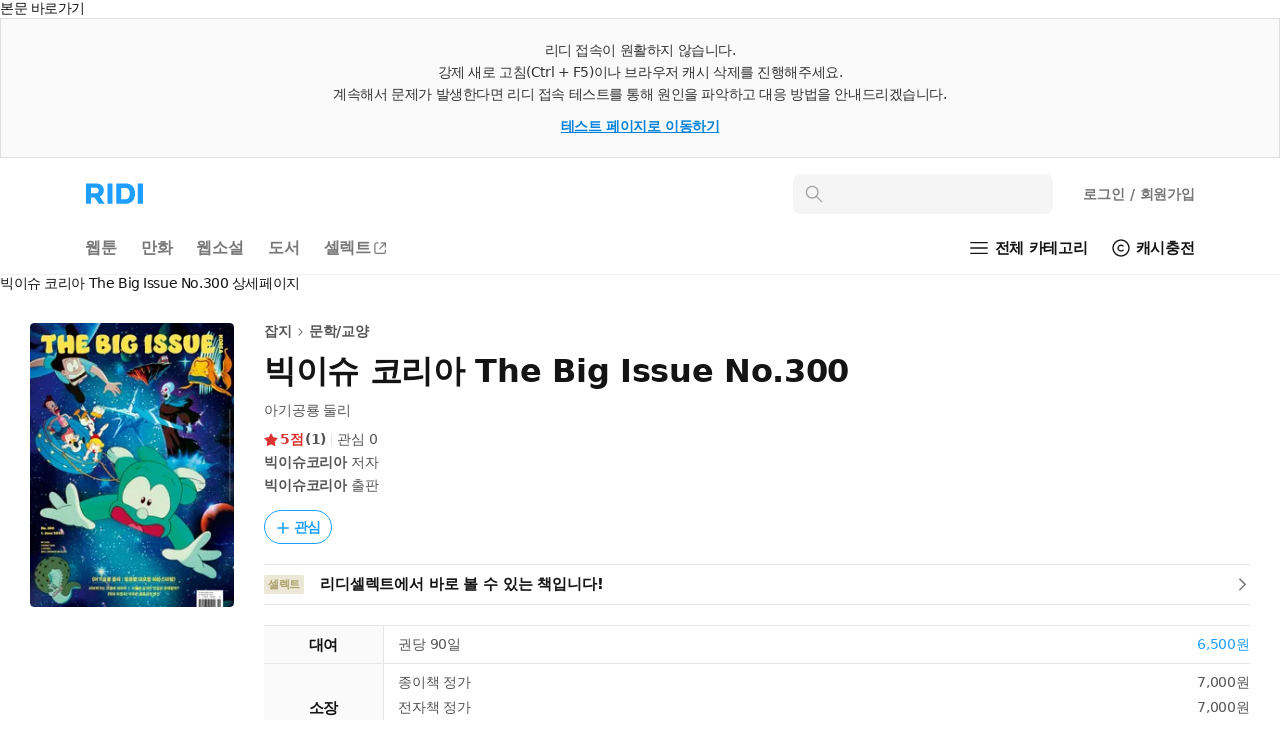

--- FILE ---
content_type: application/javascript; charset=utf-8
request_url: https://js.appboycdn.com/web-sdk/3.0/appboy.min.js
body_size: 49875
content:
/*
* Braze Web SDK v3.0.1
* (c) Braze, Inc. 2020 - http://braze.com
* License available at https://github.com/Appboy/appboy-web-sdk/blob/master/LICENSE
* Compiled on 2020-08-21
*/
(function(){(function(b,a){if("function"===typeof define&&define.amd)define([],a);else if("object"===typeof module&&module.exports){var e = a();module.exports=e;module.exports.default=e}else if(b.appboy){var d=a(),c;for(c in d)b.appboy[c]=d[c]}else b.appboy=a()})("undefined"!==typeof self?self:this,function(){var appboyInterface={};var q;function aa(a){var b=0;return function(){return b<a.length?{done:!1,value:a[b++]}:{done:!0}}}function ba(a){var b="undefined"!=typeof Symbol&&Symbol.iterator&&a[Symbol.iterator];return b?b.call(a):{next:aa(a)}}var ca="function"==typeof Object.create?Object.create:function(a){function b(){}b.prototype=a;return new b},da="function"==typeof Object.defineProperties?Object.defineProperty:function(a,b,c){if(a==Array.prototype||a==Object.prototype)return a;a[b]=c.value;return a};
function ea(a){a=["object"==typeof globalThis&&globalThis,a,"object"==typeof window&&window,"object"==typeof self&&self,"object"==typeof global&&global];for(var b=0;b<a.length;++b){var c=a[b];if(c&&c.Math==Math)return c}throw Error("Cannot find global object");}var ha=ea(this);function ia(a,b){if(b)a:{var c=ha;a=a.split(".");for(var d=0;d<a.length-1;d++){var e=a[d];if(!(e in c))break a;c=c[e]}a=a[a.length-1];d=c[a];b=b(d);b!=d&&null!=b&&da(c,a,{configurable:!0,writable:!0,value:b})}}var ja;
if("function"==typeof Object.setPrototypeOf)ja=Object.setPrototypeOf;else{var ka;a:{var la={Wf:!0},ma={};try{ma.__proto__=la;ka=ma.Wf;break a}catch(a){}ka=!1}ja=ka?function(a,b){a.__proto__=b;if(a.__proto__!==b)throw new TypeError(a+" is not extensible");return a}:null}var na=ja;
function oa(a,b){a.prototype=ca(b.prototype);a.prototype.constructor=a;if(na)na(a,b);else for(var c in b)if("prototype"!=c)if(Object.defineProperties){var d=Object.getOwnPropertyDescriptor(b,c);d&&Object.defineProperty(a,c,d)}else a[c]=b[c];a.fh=b.prototype}
ia("String.prototype.repeat",function(a){return a?a:function(b){if(null==this)throw new TypeError("The 'this' value for String.prototype.repeat must not be null or undefined");var c=this+"";if(0>b||1342177279<b)throw new RangeError("Invalid count value");b|=0;for(var d="";b;)if(b&1&&(d+=c),b>>>=1)c+=c;return d}});
ia("Promise",function(a){function b(f){this.Jb=0;this.Bd=void 0;this.ob=[];var h=this.hd();try{f(h.resolve,h.reject)}catch(l){h.reject(l)}}function c(){this.Fa=null}function d(f){return f instanceof b?f:new b(function(h){h(f)})}if(a)return a;c.prototype.te=function(f){if(null==this.Fa){this.Fa=[];var h=this;this.ue(function(){h.hg()})}this.Fa.push(f)};var e=ha.setTimeout;c.prototype.ue=function(f){e(f,0)};c.prototype.hg=function(){for(;this.Fa&&this.Fa.length;){var f=this.Fa;this.Fa=[];for(var h=
0;h<f.length;++h){var l=f[h];f[h]=null;try{l()}catch(k){this.Zf(k)}}}this.Fa=null};c.prototype.Zf=function(f){this.ue(function(){throw f;})};b.prototype.hd=function(){function f(k){return function(m){l||(l=!0,k.call(h,m))}}var h=this,l=!1;return{resolve:f(this.ug),reject:f(this.Ad)}};b.prototype.ug=function(f){if(f===this)this.Ad(new TypeError("A Promise cannot resolve to itself"));else if(f instanceof b)this.Jg(f);else{a:switch(typeof f){case "object":var h=null!=f;break a;case "function":h=!0;break a;
default:h=!1}h?this.tg(f):this.Fe(f)}};b.prototype.tg=function(f){var h=void 0;try{h=f.then}catch(l){this.Ad(l);return}"function"==typeof h?this.Kg(h,f):this.Fe(f)};b.prototype.Ad=function(f){this.Oe(2,f)};b.prototype.Fe=function(f){this.Oe(1,f)};b.prototype.Oe=function(f,h){if(0!=this.Jb)throw Error("Cannot settle("+f+", "+h+"): Promise already settled in state"+this.Jb);this.Jb=f;this.Bd=h;this.ig()};b.prototype.ig=function(){if(null!=this.ob){for(var f=0;f<this.ob.length;++f)g.te(this.ob[f]);this.ob=
null}};var g=new c;b.prototype.Jg=function(f){var h=this.hd();f.oc(h.resolve,h.reject)};b.prototype.Kg=function(f,h){var l=this.hd();try{f.call(h,l.resolve,l.reject)}catch(k){l.reject(k)}};b.prototype.then=function(f,h){function l(t,r){return"function"==typeof t?function(y){try{k(t(y))}catch(z){m(z)}}:r}var k,m,p=new b(function(t,r){k=t;m=r});this.oc(l(f,k),l(h,m));return p};b.prototype.catch=function(f){return this.then(void 0,f)};b.prototype.oc=function(f,h){function l(){switch(k.Jb){case 1:f(k.Bd);
break;case 2:h(k.Bd);break;default:throw Error("Unexpected state: "+k.Jb);}}var k=this;null==this.ob?g.te(l):this.ob.push(l)};b.resolve=d;b.reject=function(f){return new b(function(h,l){l(f)})};b.race=function(f){return new b(function(h,l){for(var k=ba(f),m=k.next();!m.done;m=k.next())d(m.value).oc(h,l)})};b.all=function(f){var h=ba(f),l=h.next();return l.done?d([]):new b(function(k,m){function p(y){return function(z){t[y]=z;r--;0==r&&k(t)}}var t=[],r=0;do t.push(void 0),r++,d(l.value).oc(p(t.length-
1),m),l=h.next();while(!l.done)})};return b});var pa={Ug:function(a){var b="=".repeat((4-a.length%4)%4);a=(a+b).replace(/\-/g,"+").replace(/_/g,"/");a=atob(a);b=new Uint8Array(a.length);for(var c=0;c<a.length;++c)b[c]=a.charCodeAt(c);return b}};var qa={$a:function(){function a(b){var c=(Math.random().toString(16)+"000000000").substr(2,8);return b?"-"+c.substr(0,4)+"-"+c.substr(4,4):c}return a()+a(!0)+a(!0)+a()}};function ra(a){var b=v;this.le="undefined"===typeof window?self:window;this.C=a;this.F=b}function ta(a){if("indexedDB"in a.le)return a.le.indexedDB}
function ua(a){try{if(null==ta(a))return!1;ta(a).open("Braze IndexedDB Support Test");if("undefined"!==typeof window){var b=window.ah||window.Va||window.dh;if(b&&b.wg&&b.wg.id)return a.F.info("Not using IndexedDB for storage because we are running inside an extension"),!1}return!0}catch(c){return a.F.info("Not using IndexedDB for storage due to following error: "+c),!1}}
function va(a,b,c){var d=ta(a).open(a.C.R,a.C.VERSION);if(null==d)return"function"===typeof c&&c(),!1;d.onupgradeneeded=function(e){a.F.info("Upgrading indexedDB "+a.C.R+" to v"+a.C.VERSION+"...");e=e.target.result;for(var g in a.C.M)a.C.M.hasOwnProperty(g)&&!e.objectStoreNames.contains(a.C.M[g])&&e.createObjectStore(a.C.M[g])};d.onsuccess=function(e){var g=e.target.result;g.onversionchange=function(){g.close();"function"===typeof c&&c();a.F.error("Needed to close the database unexpectedly because of an upgrade in another tab")};
b(g)};d.onerror=function(e){a.F.info("Could not open indexedDB "+a.C.R+" v"+a.C.VERSION+": "+e.target.errorCode);"function"===typeof c&&c();return!0};return!0}
ra.prototype.setItem=function(a,b,c,d,e){if(!ua(this))return"function"===typeof e&&e(),!1;var g=this;return va(this,function(f){f.objectStoreNames.contains(a)?(f=f.transaction([a],"readwrite").objectStore(a).put(c,b),f.onerror=function(){g.F.error("Could not store object "+b+" in "+a+" on indexedDB "+g.C.R);"function"===typeof e&&e()},f.onsuccess=function(){"function"===typeof d&&d()}):(g.F.error("Could not store object "+b+" in "+a+" on indexedDB "+g.C.R+" - "+a+" is not a valid objectStore"),"function"===
typeof e&&e())},e)};ra.prototype.getItem=function(a,b,c){if(!ua(this))return!1;var d=this;return va(this,function(e){e.objectStoreNames.contains(a)?(e=e.transaction([a],"readonly").objectStore(a).get(b),e.onerror=function(){d.F.error("Could not retrieve object "+b+" in "+a+" on indexedDB "+d.C.R)},e.onsuccess=function(g){g=g.target.result;null!=g&&c(g)}):d.F.error("Could not retrieve object "+b+" in "+a+" on indexedDB "+d.C.R+" - "+a+" is not a valid objectStore")})};
function wa(a,b,c,d){ua(a)?va(a,function(e){e.objectStoreNames.contains(b)?(e=e.transaction([b],"readonly").objectStore(b).openCursor(null,"prev"),e.onerror=function(){a.F.error("Could not open cursor for "+b+" on indexedDB "+a.C.R);"function"===typeof d&&d()},e.onsuccess=function(g){g=g.target.result;null!=g&&null!=g.value&&null!=g.key?c(g.key,g.value):"function"===typeof d&&d()}):(a.F.error("Could not retrieve last record from "+b+" on indexedDB "+a.C.R+" - "+b+" is not a valid objectStore"),"function"===
typeof d&&d())},d):"function"===typeof d&&d()}function xa(a,b,c){ua(a)&&va(a,function(d){d.objectStoreNames.contains(b)?d.transaction([b],"readwrite").objectStore(b)["delete"](c).onerror=function(){a.F.error("Could not delete record "+c+" from "+b+" on indexedDB "+a.C.R)}:a.F.error("Could not delete record "+c+" from "+b+" on indexedDB "+a.C.R+" - "+b+" is not a valid objectStore")})}
function ya(a,b,c){ua(a)&&va(a,function(d){if(d.objectStoreNames.contains(b)){var e=d.transaction([b],"readwrite").objectStore(b);d=e.openCursor();var g=[];d.onerror=function(){0<g.length?(a.F.info("Cursor closed midway through for "+b+" on indexedDB "+a.C.R),c(g)):a.F.error("Could not open cursor for "+b+" on indexedDB "+a.C.R)};d.onsuccess=function(f){var h=f.target.result;null!=h?(null!=h.value&&null!=h.key&&(e["delete"](h.key).onsuccess=function(){g.push(h.value)}),h.continue()):0<g.length&&c(g)}}else a.F.error("Could not retrieve objects from "+
b+" on indexedDB "+a.C.R+" - "+b+" is not a valid objectStore")})}
ra.prototype.clearData=function(){if(!ua(this))return!1;var a=[],b;for(b in this.C.M)this.C.M.hasOwnProperty(b)&&this.C.M[b]!==this.C.M.Nc&&a.push(this.C.M[b]);var c=this;return va(this,function(d){d=d.transaction(a,"readwrite");for(var e=0;e<a.length;e++)d.objectStore(a[e]).clear().onerror=function(){c.F.error("Could not clear "+this.source.name+" on indexedDB "+c.C.R)};d.onerror=function(){c.F.error("Could not clear object stores on indexedDB "+c.C.R)}})};var za={qd:function(a){if(void 0!==a||void 0===za.Ta)za.Ta=!!a;za.ge||(za.ge=!0)},Ab:function(){za.ge=!1;za.Ta=void 0;za.F=void 0},Dd:function(a){"function"!==typeof a?za.info("Ignoring setLogger call since logger is not a function"):(za.qd(),za.F=a)},Hd:function(){za.qd();za.Ta?(console.log("Disabling Appboy logging"),za.Ta=!1):(console.log("Enabled Appboy logging"),za.Ta=!0)},info:function(a){za.Ta&&(a="Appboy: "+a,null!=za.F?za.F(a):console.log(a))},error:function(a){za.Ta&&(a="Appboy SDK Error: "+
a+" (v3.0.1)",null!=za.F?za.F(a):console.error(a))}};var w={CustomEvent:"ce",xf:"p",Gf:"pc",Zg:"ca",yf:"i",Hc:"ie",ef:"cci",gf:"ccic",cf:"ccc",df:"ccd",Wd:"ss",If:"se",wf:"si",Qd:"sc",Pd:"sbc",vf:"sfe",hf:"iec",Ef:"lr",Ze:"uae",bf:"ci",af:"cc",Cf:"lcaa",Df:"lcar",kf:"inc",jf:"add",lf:"rem",mf:"set"},Aa={uf:"feed_displayed",ff:"content_cards_displayed"},Ba={Pa:{R:"AppboyServiceWorkerAsyncStorage",VERSION:5,M:{nf:"data",Td:"pushClicks",Pc:"pushSubscribed",Xg:"fallbackDevice",$e:"cardUpdates",Nc:"optOut"},$b:1}},v=za;function Ca(a,b,c,d){a=Da(a);return-1===a.indexOf(b)?(v.error(c+" Valid values from "+d+' are "'+a.join('"/"')+'".'),!1):!0}function Ea(a){return Array.isArray?Array.isArray(a):"[object Array]"===Object.prototype.toString.call(a)}function Fa(a){return"[object Date]"===Object.prototype.toString.call(a)}
function Ga(a){null==a&&(a=[]);for(var b=[],c=arguments.length,d=0,e=a.length;d<e;d++){var g=a[d];if(-1===b.indexOf(g)){var f;for(f=1;f<c&&-1!==arguments[f].indexOf(g);f++);f===c&&b.push(g)}}return b}function Ha(a){var b=[],c;for(c in a)a.hasOwnProperty(c)&&b.push(c);return b}function Da(a){var b=[],c;for(c in a)a.hasOwnProperty(c)&&void 0!==a[c]&&b.push(a[c]);return b}
function Ia(a,b){if(a===b)return 0!==a||1/a===1/b;if(null==a||null==b)return a===b;var c=a.toString();if(c!==b.toString())return!1;switch(c){case "[object RegExp]":case "[object String]":return""+a===""+b;case "[object Number]":return+a!==+a?+b!==+b:0===+a?1/+a===1/b:+a===+b;case "[object Date]":case "[object Boolean]":return+a===+b}c="[object Array]"===c;if(!c){if("object"!==typeof a||"object"!==typeof b)return!1;var d=a.constructor,e=b.constructor;if(d!==e&&!("function"===typeof d&&d instanceof
d&&"function"===typeof e&&e instanceof e)&&"constructor"in a&&"constructor"in b)return!1}d=[];e=[];for(var g=d.length;g--;)if(d[g]===a)return e[g]===b;d.push(a);e.push(b);if(c){g=a.length;if(g!==b.length)return!1;for(;g--;)if(!Ia(a[g],b[g]))return!1}else{c=Ha(a);g=c.length;if(Ha(b).length!==g)return!1;for(;g--;){var f=c[g];if(!b.hasOwnProperty(f)||!Ia(a[f],b[f]))return!1}}d.pop();e.pop();return!0};function Ja(a,b){a/=1E3;b&&(a=Math.floor(a));return a}function Ka(a){var b=parseInt(a);return null==a||isNaN(b)?null:new Date(1E3*b)}function La(a){return null!=a&&Fa(a)?a.toISOString().replace(/\.[0-9]{3}Z$/,""):a}function Ma(a){return null==a||""===a?null:new Date(a)};function B(a,b,c,d,e){this.Lb=a;this.type=b;this.time=null==c||""===c?(new Date).valueOf():c;this.sessionId=d;this.data=e}B.prototype.nc=function(){var a={name:this.type,time:Ja(this.time),data:this.data||{},session_id:this.sessionId};null!=this.Lb&&(a.user_id=this.Lb);return a};B.prototype.A=function(){return{u:this.Lb,t:this.type,ts:this.time,s:this.sessionId,d:this.data}};function Na(a){return null!=a&&"[object Object]"===Object.prototype.toString.call(a)&&null!=a.t&&""!==a.t}
function Oa(a){return new B(a.u,a.t,a.ts,a.s,a.d)};function Pa(a,b,c){null==a&&(a=qa.$a());c=parseInt(c);if(isNaN(c)||0===c)c=(new Date).valueOf();this.fa=a;this.zb=c;this.tc=(new Date).valueOf();this.kd=b}Pa.prototype.A=function(){return{g:this.fa,e:this.kd,c:this.zb,l:this.tc}};function Qa(a){if(null==a||null==a.g)return null;var b=new Pa(a.g,a.e,a.c);b.tc=a.l;return b};function Ra(a,b,c,d){(d="string"===typeof a||null===a&&d)||v.error("Cannot "+b+" because "+c+' "'+a+'" is invalid.');return d}function Ta(a,b,c){var d=null!=a&&"string"===typeof a&&(""===a||a.match(Ua));d||v.error("Cannot "+b+" because "+c+' "'+a+'" is invalid.');return d}var Ua=/^[^\x00-\x1F\x22]+$/,Va=/(?:[a-z0-9!#$%&'*+/=?^_`{|}~-]+(?:\.[a-z0-9!#$%&'*+/=?^_`{|}~-]+)*|"(?:[\x01-\x08\x0b\x0c\x0e-\x1f\x21\x23-\x5b\x5d-\x7f]|\\[\x01-\x09\x0b\x0c\x0e-\x7f])*")@(?:(?:[a-z0-9](?:[a-z0-9-]*[a-z0-9])?\.)+[a-z0-9](?:[a-z0-9-]*[a-z0-9])?|\[(?:(?:25[0-5]|2[0-4][0-9]|[01]?[0-9][0-9]?)\.){3}(?:25[0-5]|2[0-4][0-9]|[01]?[0-9][0-9]?|[a-z0-9-]*[a-z0-9]:(?:[\x01-\x08\x0b\x0c\x0e-\x1f\x21-\x5a\x53-\x7f]|\\[\x01-\x09\x0b\x0c\x0e-\x7f])+)\])/;var E={};function H(a,b){this.f=a;this.H=b}q=H.prototype;q.o=function(a){null==a&&v.error("getUserId must be supplied with a callback. e.g., appboy.getUser().getUserId(function(userId) {console.log('the user id is ' + userId)})");"function"===typeof a&&a(this.f.o())};
q.Xf=function(a,b){if(!Ra(a,"add alias","the alias",!1)||0>=a.length)return v.error("addAlias requires a non-empty alias"),!1;if(!Ra(b,"add alias","the label",!1)||0>=b.length)return v.error("addAlias requires a non-empty label"),!1;var c=this.H,d=new Wa,e=Xa(c.D),g=w.Ze;d.j.push(new B(c.f.o(),g,(new Date).valueOf(),e,{a:a,l:b}));d.h=J(c.b,d.j);return d.h};q.Dg=function(a){return Ra(a,"set first name","the firstName",!0)?M(this.f,"first_name",a):!1};
q.Hg=function(a){return Ra(a,"set last name","the lastName",!0)?M(this.f,"last_name",a):!1};q.Bg=function(a){return null===a||"string"===typeof a&&null!=a.toLowerCase().match(Va)?M(this.f,"email",a):(v.error('Cannot set email address - "'+a+'" did not pass RFC-5322 validation.'),!1)};q.Eg=function(a){"string"===typeof a&&(a=a.toLowerCase());return null===a||Ca(Ya,a,'Gender "'+a+'" is not a valid gender.',"User.Genders")?M(this.f,"gender",a):!1};
q.Ag=function(a,b,c){if(null===a&&null===b&&null===c)return M(this.f,"dob",null);a=parseInt(a);b=parseInt(b);c=parseInt(c);return isNaN(a)||isNaN(b)||isNaN(c)||12<b||1>b||31<c||1>c?(v.error("Cannot set date of birth - parameters should comprise a valid date e.g. setDateOfBirth(1776, 7, 4);"),!1):M(this.f,"dob",""+a+"-"+b+"-"+c)};q.yg=function(a){return Ra(a,"set country","the country",!0)?M(this.f,"country",a):!1};
q.Fg=function(a){return Ra(a,"set home city","the homeCity",!0)?M(this.f,"home_city",a):!1};q.Gg=function(a){return Ra(a,"set language","the language",!0)?M(this.f,"language",a):!1};q.Cg=function(a){return Ca(Za,a,'Email notification setting "'+a+'" is not a valid subscription type.',"User.NotificationSubscriptionTypes")?M(this.f,"email_subscribe",a):!1};
q.Ed=function(a){return Ca(Za,a,'Push notification setting "'+a+'" is not a valid subscription type.',"User.NotificationSubscriptionTypes")?M(this.f,"push_subscribe",a):!1};q.Ig=function(a){return Ra(a,"set phone number","the phoneNumber",!0)?null===a||a.match($a)?M(this.f,"phone",a):(v.error('Cannot set phone number - "'+a+'" did not pass validation.'),!1):!1};q.xg=function(a){return M(this.f,"image_url",a)};
q.Bc=function(a,b,c,d,e){if(null==a||null==b)return v.error("Cannot set last-known location - latitude and longitude are required."),!1;a=parseFloat(a);b=parseFloat(b);null!=c&&(c=parseFloat(c));null!=d&&(d=parseFloat(d));null!=e&&(e=parseFloat(e));return isNaN(a)||isNaN(b)||null!=c&&isNaN(c)||null!=d&&isNaN(d)||null!=e&&isNaN(e)?(v.error("Cannot set last-known location - all supplied parameters must be numeric."),!1):90<a||-90>a||180<b||-180>b?(v.error("Cannot set last-known location - latitude and longitude are bounded by \u00b190 and \u00b1180 respectively."),
!1):null!=c&&0>c||null!=e&&0>e?(v.error("Cannot set last-known location - accuracy and altitudeAccuracy may not be negative."),!1):this.H.Bc(this.f.o(),a,b,d,c,e).h};
q.Cd=function(a,b){if(!Ta(a,"set custom user attribute","the given key"))return!1;var c=typeof b,d=Fa(b),e=Ea(b);if("number"!==c&&"boolean"!==c&&!d&&!e&&null!==b&&!Ta(b,'set custom user attribute "'+a+'"',"the given value"))return!1;d&&(b=La(b));if(e){for(c=0;c<b.length;c++)if(!Ta(b[c],'set custom user attribute "'+a+'"',"the element in the given array"))return!1;return ab(this.H,w.mf,a,b).h}return this.f.Cd(a,b)};
q.Yf=function(a,b){return!Ta(a,"add to custom user attribute array","the given key")||null!=b&&!Ta(b,"add to custom user attribute array","the given value")?!1:ab(this.H,w.jf,a,b).h};q.sg=function(a,b){return!Ta(a,"remove from custom user attribute array","the given key")||null!=b&&!Ta(b,"remove from custom user attribute array","the given value")?!1:ab(this.H,w.lf,a,b).h};
q.ng=function(a,b){if(!Ta(a,"increment custom user attribute","the given key"))return!1;null==b&&(b=1);var c=parseInt(b);return isNaN(c)||c!==parseFloat(b)?(v.error('Cannot increment custom user attribute because the given incrementValue "'+b+'" is not an integer.'),!1):ab(this.H,w.kf,a,c).h};q.zd=function(a,b,c,d,e){this.f.zd(a,b,c,d,e);bb(this.H)};q.Hb=function(a){this.f.Hb(a)};
q.zg=function(a,b,c){if(!Ta(a,"set custom location attribute","the given key"))return!1;if(null!==b||null!==c)if(b=parseFloat(b),c=parseFloat(c),isNaN(b)||90<b||-90>b||isNaN(c)||180<c||-180>c)return v.error("Received invalid values for latitude and/or longitude. Latitude and longitude are bounded by \u00b190 and \u00b1180 respectively, or must both be null for removal."),!1;var d=this.H,e=c;c=new Wa;if(cb(d.I,a))v.info('Custom Attribute "'+a+'" is blacklisted, ignoring.'),c.h=!1;else{var g=Xa(d.D);
if(null===b&&null===e){var f=w.Df;a={key:a}}else f=w.Cf,a={key:a,latitude:b,longitude:e};c.j.push(new B(d.f.o(),f,(new Date).valueOf(),g,a));c.h=J(d.b,c.j)}return c.h};var $a=/^[0-9 .\\(\\)\\+\\-]+$/,Ya={MALE:"m",FEMALE:"f",OTHER:"o",UNKNOWN:"u",NOT_APPLICABLE:"n",PREFER_NOT_TO_SAY:"p"},Za={OPTED_IN:"opted_in",SUBSCRIBED:"subscribed",UNSUBSCRIBED:"unsubscribed"};E.User=H;E.User.Genders=Ya;E.User.NotificationSubscriptionTypes=Za;E.User.prototype.getUserId=H.prototype.o;
E.User.prototype.setFirstName=H.prototype.Dg;E.User.prototype.setLastName=H.prototype.Hg;E.User.prototype.setEmail=H.prototype.Bg;E.User.prototype.setGender=H.prototype.Eg;E.User.prototype.setDateOfBirth=H.prototype.Ag;E.User.prototype.setCountry=H.prototype.yg;E.User.prototype.setHomeCity=H.prototype.Fg;E.User.prototype.setLanguage=H.prototype.Gg;E.User.prototype.setEmailNotificationSubscriptionType=H.prototype.Cg;E.User.prototype.setPushNotificationSubscriptionType=H.prototype.Ed;
E.User.prototype.setPhoneNumber=H.prototype.Ig;E.User.prototype.setAvatarImageUrl=H.prototype.xg;E.User.prototype.setLastKnownLocation=H.prototype.Bc;E.User.prototype.setCustomUserAttribute=H.prototype.Cd;E.User.prototype.addToCustomAttributeArray=H.prototype.Yf;E.User.prototype.removeFromCustomAttributeArray=H.prototype.sg;E.User.prototype.incrementCustomUserAttribute=H.prototype.ng;E.User.prototype.addAlias=H.prototype.Xf;E.User.prototype.setCustomLocationAttribute=H.prototype.zg;function db(){}db.prototype.nd=function(){};db.prototype.pd=function(){};db.prototype.mb=function(){};function eb(a,b){if(a&&b)if(a=a.toLowerCase(),Ea(b.P))for(var c=0;c<b.P.length;c++){if(-1!==a.indexOf(b.P[c].toLowerCase()))return b.T}else if(-1!==a.indexOf(b.P.toLowerCase()))return b.T};var fb={Kd:"Chrome",Fc:"Edge",Tb:"Internet Explorer",Rd:"Opera",Qc:"Safari",Yg:"Firefox"};function gb(){if(this.userAgentData=navigator.userAgentData){var a=this.userAgentData.brands;if(a&&a.length){a=ba(a);for(var b=a.next();!b.done;b=a.next()){b=b.value;var c=void 0,d=[];for(c in fb)fb[c]!==fb.Tb&&d.push(fb[c]);if((c=b.brand.match(new RegExp("("+d.join("|")+")","i")))&&0<c.length){var e=c[0];var g=b.version;break}}}this.Va=e||"Unknown Browser";this.version=g||"Unknown Version"}}oa(gb,db);gb.prototype.nd=function(){return this.Va};gb.prototype.pd=function(){return this.version};
gb.prototype.mb=function(a){var b=this;return this.xa?Promise.resolve(this.xa):(this.userAgentData.getHighEntropyValues?this.userAgentData.getHighEntropyValues(["platform"]):Promise.reject()).then(function(c){c=c.platform;for(var d=0;d<a.length;d++){var e=eb(c,a[d]);if(e)return b.xa=e,b.xa}return c}).catch(function(){return navigator.platform})};function hb(){this.we=ib()}oa(hb,db);hb.prototype.nd=function(){return this.we[0]||"Unknown Browser"};hb.prototype.pd=function(){return this.we[1]||"Unknown Version"};hb.prototype.mb=function(a){for(var b=0;b<a.length;b++){var c=eb(a[b].V,a[b]);if(c)return Promise.resolve(c)}return Promise.resolve(navigator.platform)};
function ib(){var a=navigator.userAgent||"",b=a.match(/(samsungbrowser|tizen|roku|konqueror|icab|crios|opera|ucbrowser|chrome|safari|firefox|camino|msie|trident(?=\/))\/?\s*(\.?\d+(\.\d+)*)/i)||[];if(/trident/i.test(b[1])){var c=/\brv[ :]+(\.?\d+(\.\d+)*)/g.exec(a)||[];return[fb.Tb,c[1]||""]}if(-1!==a.indexOf("(Web0S; Linux/SmartTV)"))return["LG Smart TV",null];if(-1!==a.indexOf("CrKey"))return["Chromecast",null];if(-1!==a.indexOf("BRAVIA")||-1!==a.indexOf("SonyCEBrowser")||-1!==a.indexOf("SonyDTV"))return["Sony Smart TV",
null];if(-1!==a.indexOf("PhilipsTV"))return["Philips Smart TV",null];if(a.match(/\b(Roku)\b/))return["Roku",null];if(a.match(/\bAFTM\b/))return["Amazon Fire Stick",null];if(b[1]===fb.Kd&&(c=a.match(/\b(OPR|Edge|EdgA|Edg|UCBrowser)\/(\.?\d+(\.\d+)*)/),null!=c))return c=c.slice(1),c[0]=c[0].replace("OPR",fb.Rd),c[0]=c[0].replace("EdgA",fb.Fc),"Edg"===c[0]&&(c[0]=fb.Fc),[c[0],c[1]];if(b[1]===fb.Qc&&(c=a.match(/\b(EdgiOS)\/(\.?\d+(\.\d+)*)/),null!=c))return c=c.slice(1),c[0]=c[0].replace("EdgiOS",fb.Fc),
[c[0],c[1]];b=b[2]?[b[1],b[2]]:[null,null];b[0]===fb.Qc&&null!=(c=a.match(/version\/(\.?\d+(\.\d+)*)/i))&&b.splice(1,1,c[1]);null!=(c=a.match(/\b(UCBrowser)\/(\.?\d+(\.\d+)*)/))&&b.splice(1,1,c[2]);if(b[0]===fb.Rd&&null!=(c=a.match(/mini\/(\.?\d+(\.\d+)*)/i)))return["Opera Mini",c[1]||""];b[0]&&(a=b[0].toLowerCase(),"msie"===a&&(b[0]=fb.Tb),"crios"===a&&(b[0]=fb.Kd),"tizen"===a&&(b[0]="Samsung Smart TV",b[1]=null),"samsungbrowser"===a&&(b[0]="Samsung Browser"));return b};function jb(){var a=this;this.wd=new (navigator.userAgentData?gb:hb);this.userAgent=navigator.userAgent;this.Va=this.wd.nd();this.version=this.wd.pd();this.mb().then(function(b){return a.xa=b});this.language=(navigator.hh||navigator.language||navigator.browserLanguage||navigator.gh||"").toLowerCase();this.og=kb(this.userAgent)}jb.prototype.mb=function(){var a=this;return this.xa?Promise.resolve(this.xa):this.wd.mb(lb).then(function(b){return a.xa=b})};
function kb(a){a=a.toLowerCase();for(var b="googlebot bingbot slurp duckduckbot baiduspider yandex facebookexternalhit sogou ia_archiver https://github.com/prerender/prerender aolbuild bingpreview msnbot adsbot mediapartners-google teoma".split(" "),c=0;c<b.length;c++)if(-1!==a.indexOf(b[c]))return!0;return!1}
var lb=[{V:navigator.platform,P:"Win",T:"Windows"},{V:navigator.platform,P:"Mac",T:"Mac"},{V:navigator.platform,P:"BlackBerry",T:"BlackBerry"},{V:navigator.platform,P:"FreeBSD",T:"FreeBSD"},{V:navigator.platform,P:"OpenBSD",T:"OpenBSD"},{V:navigator.platform,P:"Nintendo",T:"Nintendo"},{V:navigator.platform,P:"SunOS",T:"SunOS"},{V:navigator.platform,P:"PlayStation",T:"PlayStation"},{V:navigator.platform,P:"X11",T:"X11"},{V:navigator.userAgent,P:["iPhone","iPad","iPod"],T:"iOS"},{V:navigator.platform,
P:"Pike v",T:"iOS"},{V:navigator.userAgent,P:["Web0S"],T:"WebOS"},{V:navigator.platform,P:["Linux armv7l","Android"],T:"Android"},{V:navigator.userAgent,P:["Android"],T:"Android"},{V:navigator.platform,P:"Linux",T:"Linux"}],mb=new jb;function nb(a,b){this.ka=a;this.S=b}function ob(a,b,c){var d=c;null!=c&&c instanceof Pa&&(d=c.A());a.ka.store(b,d)}function J(a,b){if(null==b||0===b.length)return!1;Ea(b)||(b=[b]);var c=a.S.O(P.Mb);null!=c&&Ea(c)||(c=[]);for(var d=0;d<b.length;d++)c.push(b[d].A());return a.S.store(P.Mb,c)}
function pb(a){var b=a.S.O(P.Mb);a.S.remove(P.Mb);null==b&&(b=[]);a=[];var c=!1,d=null;if(Ea(b))for(var e=0;e<b.length;e++)Na(b[e])?a.push(Oa(b[e])):d=e;else c=!0;if(c||null!=d)e="Stored events could not be deserialized as Events",c&&(e+=", was "+Object.prototype.toString.call(b)+" not an array"),null!=d&&(e+=", value at index "+d+" does not look like an event"),e+=", serialized values were of type "+typeof b+": "+JSON.stringify(b),a.push(new B(null,w.Hc,(new Date).valueOf(),null,{e:e}));return a}
function Q(a,b,c){Ca(P,b,"StorageManager cannot store object.","StorageManager.KEYS.OBJECTS")&&a.S.store(b,c)}function R(a,b){return Ca(P,b,"StorageManager cannot retrieve object.","StorageManager.KEYS.OBJECTS")?a.S.O(b):!1}function S(a,b){Ca(P,b,"StorageManager cannot remove object.","StorageManager.KEYS.OBJECTS")&&a.S.remove(b)}nb.prototype.clearData=function(){for(var a=Ha(qb),b=Ha(P),c=0;c<a.length;c++)this.ka.remove(qb[a[c]]);for(a=0;a<b.length;a++)this.S.remove(P[b[a]])};
function rb(a,b){var c=a.S.O(P.Ma);null==c&&(c={});var d=b.user_id||P.Id,e;for(e in b)"user_id"===e||null!=c[d]&&null!=c[d][e]||sb(a,b.user_id,e,b[e])}function sb(a,b,c,d){var e=a.S.O(P.Ma);null==e&&(e={});var g=b||P.Id,f=e[g];null==f&&(f={},null!=b&&(f.user_id=b));if("custom"===c){null==f[c]&&(f[c]={});for(var h in d)f[c][h]=d[h]}else f[c]=d;e[g]=f;return a.S.store(P.Ma,e)}function tb(a){var b=a.S.O(P.Ma);a.S.remove(P.Ma);a=[];for(var c in b)null!=b[c]&&a.push(b[c]);return a}
var qb={Uc:"ab.storage.userId",Md:"ab.storage.deviceId",Qa:"ab.storage.sessionId"},P={Rc:"ab.test",Mb:"ab.storage.events",Ma:"ab.storage.attributes",Ec:"ab.storage.device",Zb:"ab.storage.pushToken",Lc:"ab.storage.newsFeed",Kc:"ab.storage.lastNewsFeedRefresh",pb:"ab.storage.cardImpressions",Vd:"ab.storage.serverConfig",Sc:"ab.storage.triggers",Tc:"ab.storage.triggers.ts",Af:"ab.storage.lastTriggeredTime",zf:"ab.storage.lastTriggeredTimesById",Bf:"ab.storage.lastTriggerEventDataById",Wb:"ab.storage.messagingSessionStart",
qb:"ab.storage.cc",Rb:"ab.storage.ccLastFullSync",Qb:"ab.storage.ccLastCardUpdated",fb:"ab.storage.ccClicks",gb:"ab.storage.ccImpressions",sa:"ab.storage.ccDismissals",Vb:"ab.storage.lastDisplayedTriggerTimesById",Jc:"ab.storage.lastDisplayedTriggerTime",sb:"ab.storage.triggerFireInstancesById"};function ub(a){this.$=a;this.Ee=mb.Va===fb.Qc?3:10}ub.prototype.Ua=function(a){return a+"."+this.$};
ub.prototype.store=function(a,b){b={v:b};try{return localStorage.setItem(this.Ua(a),JSON.stringify(b)),!0}catch(c){return v.info("Storage failure: "+c.message),!1}};ub.prototype.O=function(a){try{var b=JSON.parse(localStorage.getItem(this.Ua(a)));return null==b?null:b.v}catch(c){return v.info("Storage retrieval failure: "+c.message),null}};ub.prototype.remove=function(a){try{localStorage.removeItem(this.Ua(a))}catch(b){return v.info("Storage removal failure: "+b.message),!1}};
function vb(a,b){this.$=a;a=0;for(var c=document.domain,d=c.split("."),e="ab._gd"+(new Date).valueOf();a<d.length-1&&-1===document.cookie.indexOf(e+"="+e);)a++,c="."+d.slice(-1-a).join("."),document.cookie=e+"="+e+";domain="+c+";";document.cookie=e+"=;expires="+(new Date(0)).toGMTString()+";domain="+c+";";this.me=c;this.ce=525949;this.qe=!!b}vb.prototype.Ua=function(a){return null!=this.$?a+"."+this.$:a};function wb(a){var b=new Date;b.setTime(b.getTime()+6E4*a.ce);return b.getFullYear()}
vb.prototype.store=function(a,b){for(var c=Da(qb),d=document.cookie.split(";"),e=0;e<d.length;e++){for(var g=d[e];" "===g.charAt(0);)g=g.substring(1);for(var f=!1,h=0;h<c.length;h++)if(0===g.indexOf(c[h])){f=!0;break}f&&(g=g.split("=")[0],-1===g.indexOf("."+this.$)&&xb(this,g))}c=new Date;c.setTime(c.getTime()+6E4*this.ce);c="expires="+c.toUTCString();d="domain="+this.me;b=this.qe?b:encodeURIComponent(JSON.stringify(b));a=this.Ua(a)+"="+b+";"+c+";"+d+";path=/";if(4093<=a.length)return v.info("Storage failure: string is "+
a.length+" chars which is too large to store as a cookie."),!1;document.cookie=a;return!0};
vb.prototype.O=function(a){for(var b=[],c=this.Ua(a)+"=",d=document.cookie.split(";"),e=0;e<d.length;e++){for(var g=d[e];" "===g.charAt(0);)g=g.substring(1);if(0===g.indexOf(c))try{var f=void 0;f=this.qe?g.substring(c.length,g.length):JSON.parse(decodeURIComponent(g.substring(c.length,g.length)));b.push(f)}catch(h){return v.info("Storage retrieval failure: "+h.message),this.remove(a),null}}return 0<b.length?b[b.length-1]:null};vb.prototype.remove=function(a){xb(this,this.Ua(a))};
function xb(a,b){b=b+"=;expires="+(new Date(0)).toGMTString();document.cookie=b;document.cookie=b+";path=/";document.cookie=b+";path="+document.location.pathname;a=b+";domain="+a.me;document.cookie=a;document.cookie=a+";path=/";document.cookie=a+";path="+document.location.pathname}function yb(){this.ad={};this.ke=5242880;this.Ee=3}
yb.prototype.store=function(a,b){var c={value:b};var d=[];b=[b];for(var e=0;b.length;){var g=b.pop();if("boolean"===typeof g)e+=4;else if("string"===typeof g)e+=2*g.length;else if("number"===typeof g)e+=8;else if("object"===typeof g&&-1===d.indexOf(g)){d.push(g);for(var f in g)b.push(g[f])}}d=e;if(d>this.ke)return v.info("Storage failure: object is \u2248"+d+" bytes which is greater than the max of "+this.ke),!1;this.ad[a]=c;return!0};yb.prototype.O=function(a){a=this.ad[a];return null==a?null:a.value};
yb.prototype.remove=function(a){this.ad[a]=null};function zb(a,b,c){this.ia=[];b&&this.ia.push(new vb(a));c&&this.ia.push(new ub(a));this.ia.push(new yb)}zb.prototype.store=function(a,b){for(var c=!0,d=0;d<this.ia.length;d++)c=this.ia[d].store(a,b)&&c;return c};zb.prototype.O=function(a){for(var b=0;b<this.ia.length;b++){var c=this.ia[b].O(a);if(null!=c)return c}return null};zb.prototype.remove=function(a){for(var b=0;b<this.ia.length;b++)this.ia[b].remove(a)};function Ab(){this.wb={}}function Bb(a,b){if("function"!==typeof b)return null;var c=qa.$a();a.wb[c]=b;return c}Ab.prototype.N=function(a){delete this.wb[a]};Ab.prototype.L=function(){this.wb={}};function Cb(a,b){var c=[],d;for(d in a.wb)c.push(a.wb[d](b))};function Db(){var a=this;if(null==this.bd){this.bd=!1;try{var b=Object.defineProperty({},"passive",{get:function(){a.bd=!0}});window.addEventListener("testPassive",null,b);window.removeEventListener("testPassive",null,b)}catch(c){}}return this.bd}function Eb(a,b,c){a.addEventListener(b,c,Db()?{passive:!0}:!1)}
function Fb(a,b,c,d){if(null==a)return!1;b=b||!1;c=c||!1;a=a.getBoundingClientRect();return null==a?!1:(0<=a.top&&a.top<=(window.innerHeight||document.documentElement.clientHeight)||!b)&&(0<=a.left||!d)&&(0<=a.bottom&&a.bottom<=(window.innerHeight||document.documentElement.clientHeight)||!c)&&(a.right<=(window.innerWidth||document.documentElement.clientWidth)||!d)}function Gb(a){if(a.onclick){var b=document.createEvent("MouseEvents");b.initEvent("click",!0,!0);a.onclick.apply(a,[b])}}
function Hb(a,b,c){var d=null,e=null;Eb(a,"touchstart",function(g){d=g.touches[0].clientX;e=g.touches[0].clientY});Eb(a,"touchmove",function(g){if(null!=d&&null!=e){var f=d-g.touches[0].clientX,h=e-g.touches[0].clientY;Math.abs(f)>Math.abs(h)&&25<=Math.abs(f)?(0<f&&b===Ib?c(g):0>f&&b===Jb&&c(g),e=d=null):25<=Math.abs(h)&&(0<h&&b===Kb&&a.scrollTop===a.scrollHeight-a.offsetHeight?c(g):0>h&&b===Lb&&0===a.scrollTop&&c(g),e=d=null)}})}
function Mb(a,b,c){var d=document.createElementNS("http://www.w3.org/2000/svg","svg");d.setAttribute("viewBox",a);d.setAttribute("xmlns","http://www.w3.org/2000/svg");a=document.createElementNS("http://www.w3.org/2000/svg","path");a.setAttribute("d",b);null!=c&&a.setAttribute("fill",c);d.appendChild(a);return d}var Kb="up",Lb="down",Ib="left",Jb="right";function Nb(a,b,c){var d=document.createElement("button");d.setAttribute("aria-label",a);d.setAttribute("tabindex","0");d.setAttribute("role","button");Eb(d,"touchstart",function(){});d.className="ab-close-button";a=Mb("0 0 15 15","M15 1.5L13.5 0l-6 6-6-6L0 1.5l6 6-6 6L1.5 15l6-6 6 6 1.5-1.5-6-6 6-6z",b);d.appendChild(a);d.addEventListener("keydown",function(e){if(32===e.keyCode||13===e.keyCode)c(),e.stopPropagation()});d.onclick=function(e){c();e.stopPropagation()};return d};var Ob={pg:function(){return 600>=screen.width},kg:function(){if("orientation"in window)return 90===Math.abs(window.orientation)||270===window.orientation?Ob.Oa.Ic:Ob.Oa.Yb;if("screen"in window){var a=window.screen.orientation||screen.bh||screen.eh;null!=a&&"object"===typeof a&&(a=a.type);if("landscape-primary"===a||"landscape-secondary"===a)return Ob.Oa.Ic}return Ob.Oa.Yb},qg:function(a,b,c){c||null!=b&&b.metaKey?window.open(a):window.location=a},Oa:{Yb:0,Ic:1}};E.WindowUtils=Ob;
E.WindowUtils.openUri=Ob.qg;function Pb(a,b,c,d,e,g,f,h,l,k,m,p,t,r,y,z){this.id=a;this.viewed=b||!1;this.title=c||"";this.imageUrl=d;this.description=e||"";this.created=g||null;this.updated=f||null;this.categories=h||[];this.expiresAt=l||null;this.url=k;this.linkText=m;p=parseFloat(p);this.aspectRatio=isNaN(p)?null:p;this.extras=t;this.pinned=r||!1;this.dismissible=y||!1;this.dismissed=!1;this.clicked=z||!1;this.test=!1;this.Xc=this.X=null}function Qb(a){null==a.X&&(a.X=new Ab);return a.X}
function Rb(a){null==a.Xc&&(a.Xc=new Ab);return a.Xc}q=Pb.prototype;q.Kb=function(a){return Bb(Qb(this),a)};q.Gd=function(a){return Bb(Rb(this),a)};q.N=function(a){Qb(this).N(a);Rb(this).N(a)};q.L=function(){Qb(this).L();Rb(this).L()};q.yd=function(){this.viewed=!0};q.eb=function(){this.clicked=this.viewed=!0;Cb(Qb(this))};q.xd=function(){return this.dismissible&&!this.dismissed?(this.dismissed=!0,Cb(Rb(this)),!0):!1};
function Sb(a,b){if(null==b||b[T.ua]!==a.id)return!0;if(b[T.Ud])return!1;if(null!=b[T.ba]&&null!=a.updated&&b[T.ba]<Ja(a.updated.valueOf()))return!0;b[T.ya]&&!a.viewed&&(a.viewed=!0);b[T.ra]&&!a.clicked&&(a.clicked=b[T.ra]);null!=b[T.Ra]&&(a.title=b[T.Ra]);null!=b[T.va]&&(a.imageUrl=b[T.va]);null!=b[T.Na]&&(a.description=b[T.Na]);if(null!=b[T.ba]){var c=Ka(b[T.ba]);null!=c&&(a.updated=c)}null!=b[T.aa]&&(a.expiresAt=b[T.aa]===Tb?null:Ka(b[T.aa]));null!=b[T.URL]&&(a.url=b[T.URL]);null!=b[T.wa]&&(a.linkText=
b[T.wa]);null!=b[T.qa]&&(c=parseFloat(b[T.qa]),a.aspectRatio=isNaN(c)?null:c);null!=b[T.ga]&&(a.extras=b[T.ga]);null!=b[T.ha]&&(a.pinned=b[T.ha]);null!=b[T.ta]&&(a.dismissible=b[T.ta]);null!=b[T.W]&&(a.test=b[T.W]);return!0}
function Ub(a){if(a[T.Ud])return null;var b=a[T.ua],c=a[T.TYPE],d=a[T.ya],e=a[T.Ra],g=a[T.va],f=a[T.Na],h=Ka(a[T.ba]);var l=a[T.aa]===Tb?null:Ka(a[T.aa]);var k=a[T.URL],m=a[T.wa],p=a[T.qa],t=a[T.ga],r=a[T.ha],y=a[T.ta],z=a[T.ra];a=a[T.W]||!1;if(c===Vb.Yd||c===Vb.Xb)b=new Wb(b,d,e,g,f,null,h,null,l,k,m,p,t,r,y,z);else if(c===Vb.Ob)b=new Xb(b,d,e,g,f,null,h,null,l,k,m,p,t,r,y,z);else if(c===Vb.Nb)b=new Yb(b,d,g,null,h,null,l,k,m,p,t,r,y,z);else if(c===Vb.Cc)b=new Zb(b,d,h,l,t,r);else return v.error("Ignoring card with unknown type "+
c),null;b.test=a;return b}function $b(a){var b=a[U.ua],c=a[U.TYPE],d=a[U.ya],e=a[U.Ra],g=a[U.va],f=a[U.Na],h=Ma(a[U.Sb]),l=Ma(a[U.ba]),k=a[U.Pb],m=Ma(a[U.aa]),p=a[U.URL],t=a[U.wa],r=a[U.qa],y=a[U.ga],z=a[U.ha],A=a[U.ta],C=a[U.ra];a=a[U.W]||!1;if(c===Vb.Xb)b=new Wb(b,d,e,g,f,h,l,k,m,p,t,r,y,z,A,C);else if(c===Vb.Ob)b=new Xb(b,d,e,g,f,h,l,k,m,p,t,r,y,z,A,C);else if(c===Vb.Nb)b=new Yb(b,d,g,h,l,k,m,p,t,r,y,z,A,C);else if(c===Vb.Cc)b=new Zb(b,d,l,m,y,z);else return;b.test=a;return b}
function ac(a){null!=a&&(a=a.querySelectorAll(".ab-unread-indicator")[0],null!=a&&(a.className+=" read"))}
q.Z=function(a,b,c){function d(p){ac(g);f&&(a(e),Ob.openUri(e.url,p,c));return!1}var e=this,g=document.createElement("div");g.className="ab-card ab-effect-card "+this.pc;g.setAttribute("data-ab-card-id",this.id);g.setAttribute("role","article");g.setAttribute("tabindex","0");var f=this.url&&""!==this.url;if(this.pinned){var h=document.createElement("div");h.className="ab-pinned-indicator";var l=document.createElement("i");l.className="fa fa-star";h.appendChild(l);g.appendChild(h)}this.imageUrl&&""!==
this.imageUrl&&(h=document.createElement("div"),h.className="ab-image-area",l=document.createElement("img"),l.setAttribute("src",this.imageUrl),h.appendChild(l),g.className+=" with-image",f&&!this.sc?(l=document.createElement("a"),l.setAttribute("href",this.url),l.onclick=d,l.appendChild(h),g.appendChild(l)):g.appendChild(h));h=document.createElement("div");h.className="ab-card-body";if(this.dismissible){this.je=b;var k=Nb("Dismiss Card",void 0,this.Ce.bind(this));g.appendChild(k);Hb(h,Ib,function(p){g.className+=
" ab-swiped-left";k.onclick(p)});Hb(h,Jb,function(p){g.className+=" ab-swiped-right";k.onclick(p)})}if(b=this.title&&""!==this.title){l=document.createElement("h1");l.className="ab-title";l.id=qa.$a();g.setAttribute("aria-labelledby",l.id);if(f){var m=document.createElement("a");m.setAttribute("href",this.url);m.onclick=d;m.appendChild(document.createTextNode(this.title));l.appendChild(m)}else l.appendChild(document.createTextNode(this.title));h.appendChild(l)}l=document.createElement("div");l.className=
b?"ab-description":"ab-description ab-no-title";l.id=qa.$a();g.setAttribute("aria-describedby",l.id);l.appendChild(document.createTextNode(this.description));f&&(b=document.createElement("div"),b.className="ab-url-area",m=document.createElement("a"),m.setAttribute("href",this.url),m.appendChild(document.createTextNode(this.linkText)),m.onclick=d,b.appendChild(m),l.appendChild(b));h.appendChild(l);g.appendChild(h);h=document.createElement("div");h.className="ab-unread-indicator";this.viewed&&(h.className+=
" read");g.appendChild(h);return this.Of=g};q.Ce=function(){if(this.dismissible&&!this.dismissed){this.je&&this.je(this);var a=this.Of;a&&(a.style.height=a.offsetHeight+"px",a.className+=" ab-hide",setTimeout(function(){a&&a.parentNode&&(a.style.height="0",a.style.margin="0",setTimeout(function(){a&&a.parentNode&&a.parentNode.removeChild(a)},bc))},cc))}};
var Tb=-1,Vb={Ob:"captioned_image",Yd:"text_announcement",Xb:"short_news",Nb:"banner_image",Cc:"control"},T={ua:"id",ya:"v",ta:"db",Ud:"r",ba:"ca",ha:"p",aa:"ea",ga:"e",TYPE:"tp",va:"i",Ra:"tt",Na:"ds",URL:"u",wa:"dm",qa:"ar",ra:"cl",W:"t"},U={ua:"id",ya:"v",ta:"db",Sb:"cr",ba:"ca",ha:"p",Pb:"t",aa:"ea",ga:"e",TYPE:"tp",va:"i",Ra:"tt",Na:"ds",URL:"u",wa:"dm",qa:"ar",ra:"cl",W:"s"},bc=400;E.Card=Pb;E.Card.prototype.dismissCard=Pb.prototype.Ce;E.Card.prototype.subscribeToClickedEvent=Pb.prototype.Kb;
E.Card.prototype.subscribeToDismissedEvent=Pb.prototype.Gd;E.Card.prototype.removeSubscription=Pb.prototype.N;E.Card.prototype.removeAllSubscriptions=Pb.prototype.L;function Yb(a,b,c,d,e,g,f,h,l,k,m,p,t,r){Pb.call(this,a,b,null,c,null,d,e,g,f,h,l,k,m,p,t,r);this.pc="ab-banner";this.sc=!1}oa(Yb,Pb);Yb.prototype.A=function(){var a={};a[U.TYPE]=Vb.Nb;a[U.ua]=this.id;a[U.ya]=this.viewed;a[U.va]=this.imageUrl;a[U.ba]=this.updated;a[U.Sb]=this.created;a[U.Pb]=this.categories;a[U.aa]=this.expiresAt;a[U.URL]=this.url;a[U.wa]=this.linkText;a[U.qa]=this.aspectRatio;a[U.ga]=this.extras;a[U.ha]=this.pinned;a[U.ta]=this.dismissible;a[U.ra]=this.clicked;a[U.W]=this.test;return a};
E.Banner=Yb;function Xb(a,b,c,d,e,g,f,h,l,k,m,p,t,r,y,z){Pb.call(this,a,b,c,d,e,g,f,h,l,k,m,p,t,r,y,z);this.pc="ab-captioned-image";this.sc=!0}oa(Xb,Pb);
Xb.prototype.A=function(){var a={};a[U.TYPE]=Vb.Ob;a[U.ua]=this.id;a[U.ya]=this.viewed;a[U.Ra]=this.title;a[U.va]=this.imageUrl;a[U.Na]=this.description;a[U.ba]=this.updated;a[U.Sb]=this.created;a[U.Pb]=this.categories;a[U.aa]=this.expiresAt;a[U.URL]=this.url;a[U.wa]=this.linkText;a[U.qa]=this.aspectRatio;a[U.ga]=this.extras;a[U.ha]=this.pinned;a[U.ta]=this.dismissible;a[U.ra]=this.clicked;a[U.W]=this.test;return a};E.CaptionedImage=Xb;function Wb(a,b,c,d,e,g,f,h,l,k,m,p,t,r,y,z){Pb.call(this,a,b,c,d,e,g,f,h,l,k,m,p,t,r,y,z);this.pc="ab-classic-card";this.sc=!0}oa(Wb,Pb);
Wb.prototype.A=function(){var a={};a[U.TYPE]=Vb.Xb;a[U.ua]=this.id;a[U.ya]=this.viewed;a[U.Ra]=this.title;a[U.va]=this.imageUrl;a[U.Na]=this.description;a[U.ba]=this.updated;a[U.Sb]=this.created;a[U.Pb]=this.categories;a[U.aa]=this.expiresAt;a[U.URL]=this.url;a[U.wa]=this.linkText;a[U.qa]=this.aspectRatio;a[U.ga]=this.extras;a[U.ha]=this.pinned;a[U.ta]=this.dismissible;a[U.ra]=this.clicked;a[U.W]=this.test;return a};E.ClassicCard=Wb;function Zb(a,b,c,d,e,g){Pb.call(this,a,b,null,null,null,null,c,null,d,null,null,null,e,g,null);this.pc="ab-control-card";this.sc=!1}oa(Zb,Pb);Zb.prototype.A=function(){var a={};a[U.TYPE]=Vb.Cc;a[U.ua]=this.id;a[U.ya]=this.viewed;a[U.ba]=this.updated;a[U.aa]=this.expiresAt;a[U.ga]=this.extras;a[U.ha]=this.pinned;a[U.W]=this.test;return a};E.ControlCard=Zb;function dc(a){a=parseInt(a);return!isNaN(a)&&0===(a&4278190080)>>>24}function ec(a){a=parseInt(a);if(isNaN(a))return"";var b=parseFloat(b);isNaN(b)&&(b=1);a>>>=0;var c=a&255,d=(a&65280)>>>8,e=(a&16711680)>>>16;return(mb.Va===fb.Tb?8<mb.version:1)?"rgba("+[e,d,c,((a&4278190080)>>>24)/255*b].join()+")":"rgb("+[e,d,c].join()+")"};function W(a,b,c,d,e,g,f,h,l,k,m,p,t,r,y,z,A,C,G,F,K,N,L,X,fa,n,u,x,D,I,O){this.message=a;this.messageAlignment=b||fc;this.duration=p||5E3;this.slideFrom=c||gc;this.extras=d||{};this.campaignId=e;this.cardId=g;this.triggerId=f;this.clickAction=h||hc;this.uri=l;this.openTarget=k||ic;this.dismissType=m||jc;this.icon=t;this.imageUrl=r;this.imageStyle=y||kc;this.iconColor=z||lc.Vc;this.iconBackgroundColor=A||lc.Jd;this.backgroundColor=C||lc.Vc;this.textColor=G||lc.Ld;this.closeButtonColor=F||lc.qf;this.animateIn=
K;null==this.animateIn&&(this.animateIn=!0);this.animateOut=N;null==this.animateOut&&(this.animateOut=!0);this.header=L;this.headerAlignment=X||fc;this.headerTextColor=fa||lc.Ld;this.frameColor=n||lc.Hf;this.buttons=u||[];this.cropType=x||mc;this.orientation=D;this.htmlId=I;this.css=O;this.ee=this.Sa=this.fe=!1;this.X=new Ab;this.bc=new Ab}q=W.prototype;q.ab=function(){return!0};q.Ve=function(){return this.ab()};function nc(a){return null!=a.htmlId&&4<a.htmlId.length}
function oc(a){return nc(a)&&null!=a.css&&0<a.css.length}function pc(a){if(nc(a)&&oc(a))return a.htmlId+"-css"}q.Kb=function(a){return Bb(this.X,a)};q.Gd=function(a){return Bb(this.bc,a)};q.N=function(a){this.X.N(a);this.bc.N(a)};q.L=function(){this.X.L();this.bc.L()};q.yd=function(){return this.fe?!1:this.fe=!0};q.eb=function(){return this.Sa?!1:(this.Sa=!0,Cb(this.X),!0)};q.xd=function(){return this.ee?!1:(this.ee=!0,Cb(this.bc),!0)};
function qc(a){if(a.is_control)return new rc(a.trigger_id);var b=a.type;null!=b&&(b=b.toUpperCase());var c=a.message,d=a.text_align_message,e=a.slide_from,g=a.extras,f=a.campaign_id,h=a.card_id,l=a.trigger_id,k=a.click_action,m=a.uri,p=a.open_target,t=a.message_close,r=a.duration,y=a.icon,z=a.image_url,A=a.image_style,C=a.icon_color,G=a.icon_bg_color,F=a.bg_color,K=a.text_color,N=a.close_btn_color,L=a.header,X=a.text_align_header,fa=a.header_text_color,n=a.frame_color,u=[],x=a.btns;null==x&&(x=[]);
for(var D=0;D<x.length;D++){var I=x[D];u.push(new sc(I.text,I.bg_color,I.text_color,I.border_color,I.click_action,I.uri,I.id))}x=a.crop_type;D=a.orientation;I=a.animate_in;var O=a.animate_out,V=a.html_id,sa=a.css;if(null==V||""===V||null==sa||""===sa)sa=V=void 0;if(b===tc||b===uc)c=new vc(c,d,g,f,h,l,k,m,p,t,r,y,z,A,C,G,F,K,N,I,O,L,X,fa,n,u,x,V,sa);else if(b===wc)c=new xc(c,d,g,f,h,l,k,m,p,t,r,y,z,A,C,G,F,K,N,I,O,L,X,fa,n,u,x,D,V,sa);else if(b===yc)c=new zc(c,d,e,g,f,h,l,k,m,p,t,r,y,z,C,G,F,K,N,I,
O,V,sa);else if(b===Ac||b===Bc)c=new Cc(c,g,f,h,l,t,r,I,O,n,V,sa,a.message_fields),c.Sg=a.trusted||!1;else{v.error("Ignoring message with unknown type "+b);return}c.Ne=b;return c}function Dc(a,b){if(b&&b.parentNode){var c=b.closest(".ab-iam-root");null==c&&(c=b);a.ab()&&null!=c.parentNode&&((b=c.parentNode.classList)&&b.contains(Ec)&&b.remove(Ec),document.body.removeEventListener("touchmove",Fc));c.className=c.className.replace(Gc,Hc)}return a.animateOut}
function Ic(a,b,c){if(null!=b){a.fc=null;var d=-1===b.className.indexOf("ab-in-app-message")?b.getElementsByClassName("ab-in-app-message")[0]:b;var e=!1;d&&(e=Dc(a,d));var g=document.body;if(null!=g)var f=g.scrollTop;d=function(){if(b&&b.parentNode){var h=b.closest(".ab-iam-root");null==h&&(h=b);h.parentNode&&h.parentNode.removeChild(h)}null!=pc(a)&&(h=document.getElementById(pc(a)))&&h.parentNode&&h.parentNode.removeChild(h);null!=g&&"Safari"===mb.Va&&(g.scrollTop=f);c?c():a.xd()};e?setTimeout(d,
Jc):d();a.hc&&a.hc.focus()}}q.ye=function(){Ic(this,this.fc)};
q.Z=function(a,b,c,d){function e(){-1!==f.className.indexOf("ab-start-hidden")&&(f.className=f.className.replace("ab-start-hidden",""),c(f))}var g=this,f=document.createElement("div");f.className="ab-in-app-message ab-start-hidden ab-background";this.ab()&&(f.className+=" ab-modal-interactions",f.setAttribute("tabindex","-1"));oc(this)||(f.style.color=ec(this.textColor),f.style.backgroundColor=ec(this.backgroundColor),dc(this.backgroundColor)&&(f.className+=" ab-no-shadow"));this.imageStyle===Kc&&
(f.className+=" graphic");this.orientation===Lc&&(f.className+=" landscape");0===this.buttons.length&&(this.clickAction!==hc&&(f.className+=" ab-clickable"),f.onclick=function(t){Ic(g,f,function(){a.wc(g);g.clickAction===Mc?Ob.openUri(g.uri,t,d||g.openTarget===Nc):g.clickAction===Oc&&b()});t.stopPropagation();return!1});var h=Nb("Close Message",oc(this)?void 0:ec(this.closeButtonColor),function(){Ic(g,f)});f.appendChild(h);h=document.createElement("div");h.className="ab-message-text";h.className+=
" "+(this.messageAlignment||this.jd).toLowerCase()+"-aligned";var l=!1,k=document.createElement("div");k.className="ab-image-area";if(this.imageUrl){if(this.cropType===Pc){var m=document.createElement("span");m.className="ab-center-cropped-img";m.style.backgroundImage="url("+this.imageUrl+")";k.appendChild(m)}else m=document.createElement("img"),m.setAttribute("src",this.imageUrl),l=!0,m.onload=e,setTimeout(e,1E3),k.appendChild(m);f.appendChild(k);h.className+=" ab-with-image"}else if(this.icon){k.className+=
" ab-icon-area";m=document.createElement("span");m.className="ab-icon";oc(this)||(m.style.backgroundColor=ec(this.iconBackgroundColor),m.style.color=ec(this.iconColor));var p=document.createElement("i");p.className="fa";p.appendChild(document.createTextNode(this.icon));m.appendChild(p);k.appendChild(m);f.appendChild(k);h.className+=" ab-with-icon"}Eb(h,"touchstart",function(){});this.header&&0<this.header.length&&(k=document.createElement("h1"),k.className="ab-message-header",this.Yc=qa.$a(),k.id=
this.Yc,k.className+=" "+(this.headerAlignment||fc).toLowerCase()+"-aligned",oc(this)||(k.style.color=ec(this.headerTextColor)),k.appendChild(document.createTextNode(this.header)),h.appendChild(k));h.appendChild(this.xe());f.appendChild(h);l||e();return this.fc=f};q.xe=function(){return document.createTextNode(this.message)};
function Fc(a){a.targetTouches&&1<a.targetTouches.length||a.target.classList&&a.target.classList.contains("ab-message-text")&&a.target.scrollHeight>a.target.clientHeight||a.preventDefault()}q.xc=function(a){this.ab()&&null!=a.parentNode&&this.orientation!==Lc&&(null!=a.parentNode.classList&&a.parentNode.classList.add(Ec),document.body.addEventListener("touchmove",Fc,Db()?{passive:!1}:!1));a.className+=" "+Gc};
q.ma=function(){var a="";this.animateIn&&(a+=" ab-animate-in");this.animateOut&&(a+=" ab-animate-out");return a};
var lc={Ld:4281545523,Vc:4294967295,Jd:4278219733,rf:4293914607,sf:4283782485,Hf:3224580915,qf:4288387995},Qc={Nd:"hd",Ye:"ias",Ff:"of",tf:"do",tb:"umt",rb:"tf",Od:"te"},gc="BOTTOM",Rc={TOP:"TOP",BOTTOM:gc},Oc="NEWS_FEED",Mc="URI",hc="NONE",Sc={NEWS_FEED:Oc,URI:Mc,NONE:hc},jc="AUTO_DISMISS",Tc={AUTO_DISMISS:jc,MANUAL:"SWIPE"},ic="NONE",Nc="BLANK",Uc={NONE:ic,BLANK:Nc},kc="TOP",Kc="GRAPHIC",Vc={TOP:kc,GRAPHIC:Kc},Lc="LANDSCAPE",Wc={PORTRAIT:"PORTRAIT",LANDSCAPE:Lc},fc="CENTER",Xc={START:"START",CENTER:fc,
END:"END"},Pc="CENTER_CROP",mc="FIT_CENTER",Yc={CENTER_CROP:Pc,FIT_CENTER:mc},yc="SLIDEUP",tc="MODAL",uc="MODAL_STYLED",wc="FULL",Ac="WEB_HTML",Bc="HTML",Jc=500,Gc="ab-show",Hc="ab-hide",Ec="ab-pause-scrolling";E.InAppMessage=W;E.InAppMessage.SlideFrom=Rc;E.InAppMessage.ClickAction=Sc;E.InAppMessage.DismissType=Tc;E.InAppMessage.OpenTarget=Uc;E.InAppMessage.ImageStyle=Vc;E.InAppMessage.TextAlignment=Xc;E.InAppMessage.Orientation=Wc;E.InAppMessage.CropType=Yc;
E.InAppMessage.prototype.subscribeToClickedEvent=W.prototype.Kb;E.InAppMessage.prototype.subscribeToDismissedEvent=W.prototype.Gd;E.InAppMessage.prototype.removeSubscription=W.prototype.N;E.InAppMessage.prototype.removeAllSubscriptions=W.prototype.L;E.InAppMessage.prototype.closeMessage=W.prototype.ye;function sc(a,b,c,d,e,g,f){this.text=a||"";this.backgroundColor=b||lc.Jd;this.textColor=c||lc.Vc;this.borderColor=d||this.backgroundColor;this.clickAction=e||hc;this.uri=g;null==f&&(f=Zc);this.id=f;this.Sa=!1;this.X=new Ab}sc.prototype.Kb=function(a){return Bb(this.X,a)};sc.prototype.N=function(a){this.X.N(a)};sc.prototype.L=function(){this.X.L()};sc.prototype.eb=function(){return this.Sa?!1:(this.Sa=!0,Cb(this.X),!0)};var Zc=-1;E.InAppMessageButton=sc;
E.InAppMessageButton.prototype.subscribeToClickedEvent=sc.prototype.Kb;E.InAppMessageButton.prototype.removeSubscription=sc.prototype.N;E.InAppMessageButton.prototype.removeAllSubscriptions=sc.prototype.L;function rc(a){this.triggerId=a}E.ControlMessage=rc;function $c(a){var b=a.querySelectorAll(".ab-close-button, .ab-message-button");if(0<b.length){var c=b[0],d=b[b.length-1];a.addEventListener("keydown",function(e){var g=document.activeElement;9===e.keyCode&&(e.shiftKey||g!==d&&g!==a?!e.shiftKey||g!==c&&g!==a||(e.preventDefault(),d.focus()):(e.preventDefault(),c.focus()))})}}function ad(a,b){b.setAttribute("role","dialog");b.setAttribute("aria-modal",!0);b.setAttribute("aria-label","Modal Message");a&&b.setAttribute("aria-labelledby",a)}
function bd(a,b,c,d,e){if(0<a.buttons.length){var g=document.createElement("div");g.className="ab-message-buttons";d.appendChild(g);var f=d.getElementsByClassName("ab-message-text")[0];null!=f&&(f.className+=" ab-with-buttons");f=function(p){return function(t){Ic(a,d,function(){b.vc(p,a);p.clickAction===Mc?Ob.openUri(p.uri,t,e||a.openTarget===Nc):p.clickAction===Oc&&c()});t.stopPropagation();return!1}};for(var h=0;h<a.buttons.length;h++){var l=a.buttons[h],k=document.createElement("button");k.className=
"ab-message-button";k.setAttribute("type","button");Eb(k,"touchstart",function(){});var m=l.text;""===l.text&&(m="\u00a0");k.appendChild(document.createTextNode(m));oc(a)||(k.style.backgroundColor=ec(l.backgroundColor),k.style.color=ec(l.textColor),k.style.borderColor=ec(l.borderColor));k.onclick=f(l);g.appendChild(k)}}};function xc(a,b,c,d,e,g,f,h,l,k,m,p,t,r,y,z,A,C,G,F,K,N,L,X,fa,n,u,x,D,I){u=u||Pc;W.call(this,a,b,null,c,d,e,g,f,h,l,k||"SWIPE",m,p,t,r,y,z,A,C,G,F,K,N,L,X,fa,n,u,x||"PORTRAIT",D,I)}oa(xc,W);xc.prototype.Z=function(a,b,c,d,e){this.hc=document.activeElement;b=W.prototype.Z.call(this,a,c,d,e);b.className+=" ab-fullscreen ab-centered";bd(this,a,c,b,e);$c(b);ad(this.Yc,b);return b};xc.prototype.ma=function(){return W.prototype.ma.call(this)+" ab-effect-fullscreen"};
ha.Object.defineProperties(xc.prototype,{jd:{configurable:!0,enumerable:!0,get:function(){return fc}}});E.FullScreenMessage=xc;var cd=new function(){this.Ae=".ab-pause-scrolling,body.ab-pause-scrolling,html.ab-pause-scrolling{overflow:hidden;touch-action:none}.ab-centering-div,.ab-iam-root.v3{position:fixed;top:0;right:0;bottom:0;left:0;pointer-events:none;z-index:1050;-webkit-tap-highlight-color:transparent}.ab-centering-div:focus,.ab-iam-root.v3:focus{outline:0}.ab-centering-div.ab-effect-fullscreen,.ab-centering-div.ab-effect-html,.ab-centering-div.ab-effect-modal,.ab-iam-root.v3.ab-effect-fullscreen,.ab-iam-root.v3.ab-effect-html,.ab-iam-root.v3.ab-effect-modal{opacity:0}.ab-centering-div.ab-effect-fullscreen.ab-show,.ab-centering-div.ab-effect-html.ab-show,.ab-centering-div.ab-effect-modal.ab-show,.ab-iam-root.v3.ab-effect-fullscreen.ab-show,.ab-iam-root.v3.ab-effect-html.ab-show,.ab-iam-root.v3.ab-effect-modal.ab-show{opacity:1}.ab-centering-div.ab-effect-fullscreen.ab-show.ab-animate-in,.ab-centering-div.ab-effect-html.ab-show.ab-animate-in,.ab-centering-div.ab-effect-modal.ab-show.ab-animate-in,.ab-iam-root.v3.ab-effect-fullscreen.ab-show.ab-animate-in,.ab-iam-root.v3.ab-effect-html.ab-show.ab-animate-in,.ab-iam-root.v3.ab-effect-modal.ab-show.ab-animate-in{-webkit-transition:opacity .5s;-moz-transition:opacity .5s;-o-transition:opacity .5s;transition:opacity .5s}.ab-centering-div.ab-effect-fullscreen.ab-hide,.ab-centering-div.ab-effect-html.ab-hide,.ab-centering-div.ab-effect-modal.ab-hide,.ab-iam-root.v3.ab-effect-fullscreen.ab-hide,.ab-iam-root.v3.ab-effect-html.ab-hide,.ab-iam-root.v3.ab-effect-modal.ab-hide{opacity:0}.ab-centering-div.ab-effect-fullscreen.ab-hide.ab-animate-out,.ab-centering-div.ab-effect-html.ab-hide.ab-animate-out,.ab-centering-div.ab-effect-modal.ab-hide.ab-animate-out,.ab-iam-root.v3.ab-effect-fullscreen.ab-hide.ab-animate-out,.ab-iam-root.v3.ab-effect-html.ab-hide.ab-animate-out,.ab-iam-root.v3.ab-effect-modal.ab-hide.ab-animate-out{-webkit-transition:opacity .5s;-moz-transition:opacity .5s;-o-transition:opacity .5s;transition:opacity .5s}.ab-centering-div.ab-effect-slide .ab-in-app-message,.ab-iam-root.v3.ab-effect-slide .ab-in-app-message{-webkit-transform:translateX(535px);-moz-transform:translateX(535px);-ms-transform:translateX(535px);transform:translateX(535px)}.ab-centering-div.ab-effect-slide.ab-show .ab-in-app-message,.ab-iam-root.v3.ab-effect-slide.ab-show .ab-in-app-message{-webkit-transform:translateX(0);-moz-transform:translateX(0);-ms-transform:translateX(0);transform:translateX(0)}.ab-centering-div.ab-effect-slide.ab-show.ab-animate-in .ab-in-app-message,.ab-iam-root.v3.ab-effect-slide.ab-show.ab-animate-in .ab-in-app-message{-webkit-transition:transform .5s ease-in-out;-moz-transition:transform .5s ease-in-out;-o-transition:transform .5s ease-in-out;transition:transform .5s ease-in-out}.ab-centering-div.ab-effect-slide.ab-hide .ab-in-app-message,.ab-iam-root.v3.ab-effect-slide.ab-hide .ab-in-app-message{-webkit-transform:translateX(535px);-moz-transform:translateX(535px);-ms-transform:translateX(535px);transform:translateX(535px)}.ab-centering-div.ab-effect-slide.ab-hide .ab-in-app-message.ab-swiped-left,.ab-iam-root.v3.ab-effect-slide.ab-hide .ab-in-app-message.ab-swiped-left{-webkit-transform:translateX(-535px);-moz-transform:translateX(-535px);-ms-transform:translateX(-535px);transform:translateX(-535px)}.ab-centering-div.ab-effect-slide.ab-hide .ab-in-app-message.ab-swiped-up,.ab-iam-root.v3.ab-effect-slide.ab-hide .ab-in-app-message.ab-swiped-up{-webkit-transform:translateY(-535px);-moz-transform:translateY(-535px);-ms-transform:translateY(-535px);transform:translateY(-535px)}.ab-centering-div.ab-effect-slide.ab-hide .ab-in-app-message.ab-swiped-down,.ab-iam-root.v3.ab-effect-slide.ab-hide .ab-in-app-message.ab-swiped-down{-webkit-transform:translateY(535px);-moz-transform:translateY(535px);-ms-transform:translateY(535px);transform:translateY(535px)}.ab-centering-div.ab-effect-slide.ab-hide.ab-animate-out .ab-in-app-message,.ab-iam-root.v3.ab-effect-slide.ab-hide.ab-animate-out .ab-in-app-message{-webkit-transition:transform .5s ease-in-out;-moz-transition:transform .5s ease-in-out;-o-transition:transform .5s ease-in-out;transition:transform .5s ease-in-out}.ab-centering-div .ab-ios-scroll-wrapper,.ab-iam-root.v3 .ab-ios-scroll-wrapper{position:fixed;top:0;right:0;bottom:0;left:0;overflow:auto;pointer-events:all;touch-action:auto;-webkit-overflow-scrolling:touch}.ab-centering-div .ab-in-app-message,.ab-iam-root.v3 .ab-in-app-message{-webkit-box-sizing:border-box;-moz-box-sizing:border-box;box-sizing:border-box;position:fixed;text-align:center;-webkit-box-shadow:0 0 4px rgba(0,0,0,.3);-moz-box-shadow:0 0 4px rgba(0,0,0,.3);box-shadow:0 0 4px rgba(0,0,0,.3);line-height:normal;letter-spacing:normal;font-family:'Helvetica Neue Light','Helvetica Neue',Helvetica,Arial,'Lucida Grande',sans-serif;z-index:1050;max-width:100%;overflow:hidden;display:inline-block;pointer-events:all;color:#333}.ab-centering-div .ab-in-app-message.ab-no-shadow,.ab-iam-root.v3 .ab-in-app-message.ab-no-shadow{-webkit-box-shadow:none;-moz-box-shadow:none;box-shadow:none}.ab-centering-div .ab-in-app-message :focus,.ab-centering-div .ab-in-app-message:focus,.ab-iam-root.v3 .ab-in-app-message :focus,.ab-iam-root.v3 .ab-in-app-message:focus{outline:0}.ab-centering-div .ab-in-app-message.ab-clickable,.ab-iam-root.v3 .ab-in-app-message.ab-clickable{cursor:pointer}.ab-centering-div .ab-in-app-message.ab-background,.ab-iam-root.v3 .ab-in-app-message.ab-background{background-color:#fff}.ab-centering-div .ab-in-app-message .ab-close-button,.ab-iam-root.v3 .ab-in-app-message .ab-close-button{-webkit-box-sizing:content-box;-moz-box-sizing:content-box;box-sizing:content-box;background-color:transparent;background-repeat:no-repeat;background-origin:content-box;background-size:15px;border:none;width:15px;height:15px;-webkit-border-radius:7.5px;-moz-border-radius:7.5px;border-radius:7.5px;cursor:pointer;display:block;font-size:15px;line-height:0;padding-top:15px;padding-right:15px;padding-left:10px;padding-bottom:10px;position:absolute;right:0;top:0;text-align:center;z-index:1060}.ab-centering-div .ab-in-app-message .ab-close-button svg,.ab-iam-root.v3 .ab-in-app-message .ab-close-button svg{-webkit-transition:.2s ease;-moz-transition:.2s ease;-o-transition:.2s ease;transition:.2s ease;fill:#9b9b9b}.ab-centering-div .ab-in-app-message .ab-close-button svg.ab-chevron,.ab-iam-root.v3 .ab-in-app-message .ab-close-button svg.ab-chevron{display:none}.ab-centering-div .ab-in-app-message .ab-close-button:active,.ab-iam-root.v3 .ab-in-app-message .ab-close-button:active{background-color:transparent}.ab-centering-div .ab-in-app-message .ab-close-button:focus,.ab-iam-root.v3 .ab-in-app-message .ab-close-button:focus{background-color:transparent}.ab-centering-div .ab-in-app-message .ab-close-button:hover,.ab-iam-root.v3 .ab-in-app-message .ab-close-button:hover{background-color:transparent}.ab-centering-div .ab-in-app-message .ab-close-button:hover svg,.ab-iam-root.v3 .ab-in-app-message .ab-close-button:hover svg{fill-opacity:.8}.ab-centering-div .ab-in-app-message .ab-message-text,.ab-iam-root.v3 .ab-in-app-message .ab-message-text{line-height:1.5;margin:20px 25px;max-width:100%;overflow:hidden;overflow-y:auto;vertical-align:text-bottom;word-wrap:break-word;white-space:pre-wrap}.ab-centering-div .ab-in-app-message .ab-message-text.start-aligned,.ab-iam-root.v3 .ab-in-app-message .ab-message-text.start-aligned{text-align:left;text-align:start}.ab-centering-div .ab-in-app-message .ab-message-text.end-aligned,.ab-iam-root.v3 .ab-in-app-message .ab-message-text.end-aligned{text-align:right;text-align:end}.ab-centering-div .ab-in-app-message .ab-message-text.center-aligned,.ab-iam-root.v3 .ab-in-app-message .ab-message-text.center-aligned{text-align:center}.ab-centering-div .ab-in-app-message .ab-message-text::-webkit-scrollbar,.ab-iam-root.v3 .ab-in-app-message .ab-message-text::-webkit-scrollbar{-webkit-appearance:none;width:14px}.ab-centering-div .ab-in-app-message .ab-message-text::-webkit-scrollbar-thumb,.ab-iam-root.v3 .ab-in-app-message .ab-message-text::-webkit-scrollbar-thumb{-webkit-appearance:none;border:4px solid transparent;background-clip:padding-box;-webkit-border-radius:7px;-moz-border-radius:7px;border-radius:7px;background-color:rgba(0,0,0,.2)}.ab-centering-div .ab-in-app-message .ab-message-text::-webkit-scrollbar-button,.ab-iam-root.v3 .ab-in-app-message .ab-message-text::-webkit-scrollbar-button{width:0;height:0;display:none}.ab-centering-div .ab-in-app-message .ab-message-text::-webkit-scrollbar-corner,.ab-iam-root.v3 .ab-in-app-message .ab-message-text::-webkit-scrollbar-corner{background-color:transparent}.ab-centering-div .ab-in-app-message .ab-message-header,.ab-iam-root.v3 .ab-in-app-message .ab-message-header{letter-spacing:0;margin:0;font-weight:700;display:block;font-size:20px;margin-bottom:10px;line-height:1.3}.ab-centering-div .ab-in-app-message .ab-message-header.start-aligned,.ab-iam-root.v3 .ab-in-app-message .ab-message-header.start-aligned{text-align:left;text-align:start}.ab-centering-div .ab-in-app-message .ab-message-header.end-aligned,.ab-iam-root.v3 .ab-in-app-message .ab-message-header.end-aligned{text-align:right;text-align:end}.ab-centering-div .ab-in-app-message .ab-message-header.center-aligned,.ab-iam-root.v3 .ab-in-app-message .ab-message-header.center-aligned{text-align:center}.ab-centering-div .ab-in-app-message.ab-fullscreen,.ab-centering-div .ab-in-app-message.ab-modal,.ab-centering-div .ab-in-app-message.ab-slideup,.ab-iam-root.v3 .ab-in-app-message.ab-fullscreen,.ab-iam-root.v3 .ab-in-app-message.ab-modal,.ab-iam-root.v3 .ab-in-app-message.ab-slideup{-webkit-border-radius:8px;-moz-border-radius:8px;border-radius:8px}.ab-centering-div .ab-in-app-message.ab-slideup,.ab-iam-root.v3 .ab-in-app-message.ab-slideup{-webkit-box-sizing:content-box;-moz-box-sizing:content-box;box-sizing:content-box;cursor:pointer;overflow:hidden;word-wrap:break-word;text-overflow:ellipsis;font-size:14px;font-weight:700;margin:20px;margin-top:calc(constant(safe-area-inset-top,0) + 20px);margin-right:calc(constant(safe-area-inset-right,0) + 20px);margin-bottom:calc(constant(safe-area-inset-bottom,0) + 20px);margin-left:calc(constant(safe-area-inset-left,0) + 20px);margin-top:calc(env(safe-area-inset-top,0) + 20px);margin-right:calc(env(safe-area-inset-right,0) + 20px);margin-bottom:calc(env(safe-area-inset-bottom,0) + 20px);margin-left:calc(env(safe-area-inset-left,0) + 20px);max-height:150px;padding:10px;right:0;background-color:#efefef}.ab-centering-div .ab-in-app-message.ab-slideup.simulate-phone,.ab-iam-root.v3 .ab-in-app-message.ab-slideup.simulate-phone{max-height:66px;margin:10px;margin-top:calc(constant(safe-area-inset-top,0) + 10px);margin-right:calc(constant(safe-area-inset-right,0) + 10px);margin-bottom:calc(constant(safe-area-inset-bottom,0) + 10px);margin-left:calc(constant(safe-area-inset-left,0) + 10px);margin-top:calc(env(safe-area-inset-top,0) + 10px);margin-right:calc(env(safe-area-inset-right,0) + 10px);margin-bottom:calc(env(safe-area-inset-bottom,0) + 10px);margin-left:calc(env(safe-area-inset-left,0) + 10px);max-width:90%;max-width:calc(100% - 40px);min-width:90%;min-width:calc(100% - 40px)}.ab-centering-div .ab-in-app-message.ab-slideup.simulate-phone .ab-close-button,.ab-iam-root.v3 .ab-in-app-message.ab-slideup.simulate-phone .ab-close-button{display:none}.ab-centering-div .ab-in-app-message.ab-slideup.simulate-phone .ab-close-button svg:not(.ab-chevron),.ab-iam-root.v3 .ab-in-app-message.ab-slideup.simulate-phone .ab-close-button svg:not(.ab-chevron){display:none}.ab-centering-div .ab-in-app-message.ab-slideup.simulate-phone.ab-clickable .ab-close-button,.ab-iam-root.v3 .ab-in-app-message.ab-slideup.simulate-phone.ab-clickable .ab-close-button{display:block;height:20px;padding:0 20px 0 18px;pointer-events:none;top:50%;-webkit-transform:translateY(-50%);-moz-transform:translateY(-50%);-ms-transform:translateY(-50%);transform:translateY(-50%);width:12px}.ab-centering-div .ab-in-app-message.ab-slideup.simulate-phone.ab-clickable .ab-close-button svg.ab-chevron,.ab-iam-root.v3 .ab-in-app-message.ab-slideup.simulate-phone.ab-clickable .ab-close-button svg.ab-chevron{display:inline}.ab-centering-div .ab-in-app-message.ab-slideup.simulate-phone.ab-clickable .ab-message-text,.ab-iam-root.v3 .ab-in-app-message.ab-slideup.simulate-phone.ab-clickable .ab-message-text{border-right-width:40px}.ab-centering-div .ab-in-app-message.ab-slideup.simulate-phone .ab-message-text,.ab-iam-root.v3 .ab-in-app-message.ab-slideup.simulate-phone .ab-message-text{max-width:100%;border-right-width:10px}.ab-centering-div .ab-in-app-message.ab-slideup.simulate-phone .ab-message-text span,.ab-iam-root.v3 .ab-in-app-message.ab-slideup.simulate-phone .ab-message-text span{max-height:66px}.ab-centering-div .ab-in-app-message.ab-slideup.simulate-phone .ab-message-text.ab-with-icon,.ab-centering-div .ab-in-app-message.ab-slideup.simulate-phone .ab-message-text.ab-with-image,.ab-iam-root.v3 .ab-in-app-message.ab-slideup.simulate-phone .ab-message-text.ab-with-icon,.ab-iam-root.v3 .ab-in-app-message.ab-slideup.simulate-phone .ab-message-text.ab-with-image{max-width:80%;max-width:calc(100% - 50px - 5px - 10px - 25px)}.ab-centering-div .ab-in-app-message.ab-slideup.simulate-phone .ab-image-area,.ab-iam-root.v3 .ab-in-app-message.ab-slideup.simulate-phone .ab-image-area{width:50px}.ab-centering-div .ab-in-app-message.ab-slideup.simulate-phone .ab-image-area img,.ab-iam-root.v3 .ab-in-app-message.ab-slideup.simulate-phone .ab-image-area img{max-width:50px;max-height:50px;width:auto}.ab-centering-div .ab-in-app-message.ab-slideup.ab-clickable:active .ab-message-text,.ab-centering-div .ab-in-app-message.ab-slideup.ab-clickable:focus .ab-message-text,.ab-centering-div .ab-in-app-message.ab-slideup.ab-clickable:hover .ab-message-text,.ab-iam-root.v3 .ab-in-app-message.ab-slideup.ab-clickable:active .ab-message-text,.ab-iam-root.v3 .ab-in-app-message.ab-slideup.ab-clickable:focus .ab-message-text,.ab-iam-root.v3 .ab-in-app-message.ab-slideup.ab-clickable:hover .ab-message-text{opacity:.8}.ab-centering-div .ab-in-app-message.ab-slideup.ab-clickable:active .ab-close-button svg.ab-chevron,.ab-centering-div .ab-in-app-message.ab-slideup.ab-clickable:focus .ab-close-button svg.ab-chevron,.ab-centering-div .ab-in-app-message.ab-slideup.ab-clickable:hover .ab-close-button svg.ab-chevron,.ab-iam-root.v3 .ab-in-app-message.ab-slideup.ab-clickable:active .ab-close-button svg.ab-chevron,.ab-iam-root.v3 .ab-in-app-message.ab-slideup.ab-clickable:focus .ab-close-button svg.ab-chevron,.ab-iam-root.v3 .ab-in-app-message.ab-slideup.ab-clickable:hover .ab-close-button svg.ab-chevron{fill-opacity:.8}.ab-centering-div .ab-in-app-message.ab-slideup .ab-message-text,.ab-iam-root.v3 .ab-in-app-message.ab-slideup .ab-message-text{-webkit-box-sizing:content-box;-moz-box-sizing:content-box;box-sizing:content-box;display:table-cell;border-color:transparent;border-style:solid;border-width:5px 25px 5px 10px;max-width:430px;vertical-align:middle;margin:0}.ab-centering-div .ab-in-app-message.ab-slideup .ab-message-text span,.ab-iam-root.v3 .ab-in-app-message.ab-slideup .ab-message-text span{display:block;max-height:150px;overflow:auto}.ab-centering-div .ab-in-app-message.ab-slideup .ab-message-text.ab-with-icon,.ab-centering-div .ab-in-app-message.ab-slideup .ab-message-text.ab-with-image,.ab-iam-root.v3 .ab-in-app-message.ab-slideup .ab-message-text.ab-with-icon,.ab-iam-root.v3 .ab-in-app-message.ab-slideup .ab-message-text.ab-with-image{max-width:365px;border-top:0;border-bottom:0}.ab-centering-div .ab-in-app-message.ab-slideup .ab-close-button,.ab-iam-root.v3 .ab-in-app-message.ab-slideup .ab-close-button{-webkit-box-sizing:content-box;-moz-box-sizing:content-box;box-sizing:content-box;background-color:transparent;background-repeat:no-repeat;background-origin:content-box;background-size:15px;border:none;width:15px;height:15px;-webkit-border-radius:7.5px;-moz-border-radius:7.5px;border-radius:7.5px;cursor:pointer;display:block;font-size:15px;line-height:0;padding-top:10px;padding-right:10px;padding-left:6.66666667px;padding-bottom:6.66666667px;position:absolute;right:0;top:0;text-align:center;z-index:1060}.ab-centering-div .ab-in-app-message.ab-slideup .ab-close-button svg,.ab-iam-root.v3 .ab-in-app-message.ab-slideup .ab-close-button svg{-webkit-transition:.2s ease;-moz-transition:.2s ease;-o-transition:.2s ease;transition:.2s ease;fill:#9b9b9b}.ab-centering-div .ab-in-app-message.ab-slideup .ab-close-button svg.ab-chevron,.ab-iam-root.v3 .ab-in-app-message.ab-slideup .ab-close-button svg.ab-chevron{display:none}.ab-centering-div .ab-in-app-message.ab-slideup .ab-close-button:active,.ab-iam-root.v3 .ab-in-app-message.ab-slideup .ab-close-button:active{background-color:transparent}.ab-centering-div .ab-in-app-message.ab-slideup .ab-close-button:focus,.ab-iam-root.v3 .ab-in-app-message.ab-slideup .ab-close-button:focus{background-color:transparent}.ab-centering-div .ab-in-app-message.ab-slideup .ab-close-button:hover,.ab-iam-root.v3 .ab-in-app-message.ab-slideup .ab-close-button:hover{background-color:transparent}.ab-centering-div .ab-in-app-message.ab-slideup .ab-close-button:hover svg,.ab-iam-root.v3 .ab-in-app-message.ab-slideup .ab-close-button:hover svg{fill-opacity:.8}.ab-centering-div .ab-in-app-message.ab-slideup .ab-image-area,.ab-iam-root.v3 .ab-in-app-message.ab-slideup .ab-image-area{-webkit-box-sizing:content-box;-moz-box-sizing:content-box;box-sizing:content-box;display:table-cell;border-color:transparent;border-style:solid;border-width:5px 0 5px 5px;vertical-align:top;width:60px;margin:0}.ab-centering-div .ab-in-app-message.ab-slideup .ab-image-area.ab-icon-area,.ab-iam-root.v3 .ab-in-app-message.ab-slideup .ab-image-area.ab-icon-area{width:auto}.ab-centering-div .ab-in-app-message.ab-slideup .ab-image-area img,.ab-iam-root.v3 .ab-in-app-message.ab-slideup .ab-image-area img{width:100%}.ab-centering-div .ab-in-app-message.ab-fullscreen,.ab-centering-div .ab-in-app-message.ab-modal,.ab-iam-root.v3 .ab-in-app-message.ab-fullscreen,.ab-iam-root.v3 .ab-in-app-message.ab-modal{font-size:14px}.ab-centering-div .ab-in-app-message.ab-fullscreen .ab-image-area,.ab-centering-div .ab-in-app-message.ab-modal .ab-image-area,.ab-iam-root.v3 .ab-in-app-message.ab-fullscreen .ab-image-area,.ab-iam-root.v3 .ab-in-app-message.ab-modal .ab-image-area{position:relative;display:block;overflow:hidden}.ab-centering-div .ab-in-app-message.ab-fullscreen .ab-image-area .ab-center-cropped-img,.ab-centering-div .ab-in-app-message.ab-modal .ab-image-area .ab-center-cropped-img,.ab-iam-root.v3 .ab-in-app-message.ab-fullscreen .ab-image-area .ab-center-cropped-img,.ab-iam-root.v3 .ab-in-app-message.ab-modal .ab-image-area .ab-center-cropped-img{background-size:cover;background-repeat:no-repeat;background-position:50% 50%;position:absolute;top:0;right:0;bottom:0;left:0}.ab-centering-div .ab-in-app-message.ab-fullscreen .ab-icon,.ab-centering-div .ab-in-app-message.ab-modal .ab-icon,.ab-iam-root.v3 .ab-in-app-message.ab-fullscreen .ab-icon,.ab-iam-root.v3 .ab-in-app-message.ab-modal .ab-icon{margin-top:20px}.ab-centering-div .ab-in-app-message.ab-fullscreen.graphic,.ab-centering-div .ab-in-app-message.ab-modal.graphic,.ab-iam-root.v3 .ab-in-app-message.ab-fullscreen.graphic,.ab-iam-root.v3 .ab-in-app-message.ab-modal.graphic{padding:0}.ab-centering-div .ab-in-app-message.ab-fullscreen.graphic .ab-message-text,.ab-centering-div .ab-in-app-message.ab-modal.graphic .ab-message-text,.ab-iam-root.v3 .ab-in-app-message.ab-fullscreen.graphic .ab-message-text,.ab-iam-root.v3 .ab-in-app-message.ab-modal.graphic .ab-message-text{display:none}.ab-centering-div .ab-in-app-message.ab-fullscreen.graphic .ab-message-buttons,.ab-centering-div .ab-in-app-message.ab-modal.graphic .ab-message-buttons,.ab-iam-root.v3 .ab-in-app-message.ab-fullscreen.graphic .ab-message-buttons,.ab-iam-root.v3 .ab-in-app-message.ab-modal.graphic .ab-message-buttons{bottom:0;left:0}.ab-centering-div .ab-in-app-message.ab-fullscreen.graphic .ab-image-area,.ab-centering-div .ab-in-app-message.ab-modal.graphic .ab-image-area,.ab-iam-root.v3 .ab-in-app-message.ab-fullscreen.graphic .ab-image-area,.ab-iam-root.v3 .ab-in-app-message.ab-modal.graphic .ab-image-area{height:auto;margin:0}.ab-centering-div .ab-in-app-message.ab-fullscreen.graphic .ab-image-area img,.ab-centering-div .ab-in-app-message.ab-modal.graphic .ab-image-area img,.ab-iam-root.v3 .ab-in-app-message.ab-fullscreen.graphic .ab-image-area img,.ab-iam-root.v3 .ab-in-app-message.ab-modal.graphic .ab-image-area img{display:block;top:0;-webkit-transform:none;-moz-transform:none;-ms-transform:none;transform:none}.ab-centering-div .ab-in-app-message.ab-modal,.ab-iam-root.v3 .ab-in-app-message.ab-modal{padding-top:20px;width:450px;max-width:450px;max-height:720px}.ab-centering-div .ab-in-app-message.ab-modal.simulate-phone,.ab-iam-root.v3 .ab-in-app-message.ab-modal.simulate-phone{max-width:91%;max-width:calc(100% - 30px)}.ab-centering-div .ab-in-app-message.ab-modal.simulate-phone.graphic .ab-image-area img,.ab-iam-root.v3 .ab-in-app-message.ab-modal.simulate-phone.graphic .ab-image-area img{max-width:91vw;max-width:calc(100vw - 30px)}.ab-centering-div .ab-in-app-message.ab-modal .ab-message-text,.ab-iam-root.v3 .ab-in-app-message.ab-modal .ab-message-text{max-height:660px}.ab-centering-div .ab-in-app-message.ab-modal .ab-message-text.ab-with-image,.ab-iam-root.v3 .ab-in-app-message.ab-modal .ab-message-text.ab-with-image{max-height:524.82758621px}.ab-centering-div .ab-in-app-message.ab-modal .ab-message-text.ab-with-icon,.ab-iam-root.v3 .ab-in-app-message.ab-modal .ab-message-text.ab-with-icon{max-height:610px}.ab-centering-div .ab-in-app-message.ab-modal .ab-message-text.ab-with-buttons,.ab-iam-root.v3 .ab-in-app-message.ab-modal .ab-message-text.ab-with-buttons{margin-bottom:93px;max-height:587px}.ab-centering-div .ab-in-app-message.ab-modal .ab-message-text.ab-with-buttons.ab-with-image,.ab-iam-root.v3 .ab-in-app-message.ab-modal .ab-message-text.ab-with-buttons.ab-with-image{max-height:451.82758621px}.ab-centering-div .ab-in-app-message.ab-modal .ab-message-text.ab-with-buttons.ab-with-icon,.ab-iam-root.v3 .ab-in-app-message.ab-modal .ab-message-text.ab-with-buttons.ab-with-icon{max-height:537px}.ab-centering-div .ab-in-app-message.ab-modal .ab-image-area,.ab-iam-root.v3 .ab-in-app-message.ab-modal .ab-image-area{margin-top:-20px;max-height:155.17241379px}.ab-centering-div .ab-in-app-message.ab-modal .ab-image-area img,.ab-iam-root.v3 .ab-in-app-message.ab-modal .ab-image-area img{max-width:100%;max-height:155.17241379px}.ab-centering-div .ab-in-app-message.ab-modal .ab-image-area.ab-icon-area,.ab-iam-root.v3 .ab-in-app-message.ab-modal .ab-image-area.ab-icon-area{height:auto}.ab-centering-div .ab-in-app-message.ab-modal.graphic,.ab-iam-root.v3 .ab-in-app-message.ab-modal.graphic{width:auto;overflow:hidden}.ab-centering-div .ab-in-app-message.ab-modal.graphic .ab-image-area,.ab-iam-root.v3 .ab-in-app-message.ab-modal.graphic .ab-image-area{display:inline}.ab-centering-div .ab-in-app-message.ab-modal.graphic .ab-image-area img,.ab-iam-root.v3 .ab-in-app-message.ab-modal.graphic .ab-image-area img{max-height:720px;max-width:450px}.ab-centering-div .ab-in-app-message.ab-fullscreen,.ab-iam-root.v3 .ab-in-app-message.ab-fullscreen{width:450px;max-height:720px}.ab-centering-div .ab-in-app-message.ab-fullscreen.landscape,.ab-iam-root.v3 .ab-in-app-message.ab-fullscreen.landscape{width:720px;max-height:450px}.ab-centering-div .ab-in-app-message.ab-fullscreen.landscape .ab-image-area,.ab-iam-root.v3 .ab-in-app-message.ab-fullscreen.landscape .ab-image-area{height:225px}.ab-centering-div .ab-in-app-message.ab-fullscreen.landscape.graphic .ab-image-area,.ab-iam-root.v3 .ab-in-app-message.ab-fullscreen.landscape.graphic .ab-image-area{height:450px}.ab-centering-div .ab-in-app-message.ab-fullscreen.landscape .ab-message-text,.ab-iam-root.v3 .ab-in-app-message.ab-fullscreen.landscape .ab-message-text{max-height:112px}.ab-centering-div .ab-in-app-message.ab-fullscreen .ab-message-text,.ab-iam-root.v3 .ab-in-app-message.ab-fullscreen .ab-message-text{max-height:247px}.ab-centering-div .ab-in-app-message.ab-fullscreen .ab-message-text.ab-with-buttons,.ab-iam-root.v3 .ab-in-app-message.ab-fullscreen .ab-message-text.ab-with-buttons{margin-bottom:93px}.ab-centering-div .ab-in-app-message.ab-fullscreen .ab-image-area,.ab-iam-root.v3 .ab-in-app-message.ab-fullscreen .ab-image-area{height:360px}.ab-centering-div .ab-in-app-message.ab-fullscreen.graphic .ab-image-area,.ab-iam-root.v3 .ab-in-app-message.ab-fullscreen.graphic .ab-image-area{height:720px}.ab-centering-div .ab-in-app-message.ab-fullscreen.simulate-phone,.ab-iam-root.v3 .ab-in-app-message.ab-fullscreen.simulate-phone{-webkit-transition:top none;-moz-transition:top none;-o-transition:top none;transition:top none;top:0;right:0;bottom:0;left:0;height:100%;width:100%;max-height:none;-webkit-border-radius:0;-moz-border-radius:0;border-radius:0;-webkit-transform:none;-moz-transform:none;-ms-transform:none;transform:none;height:auto!important}.ab-centering-div .ab-in-app-message.ab-fullscreen.simulate-phone.landscape .ab-close-button,.ab-iam-root.v3 .ab-in-app-message.ab-fullscreen.simulate-phone.landscape .ab-close-button{margin-right:calc(constant(safe-area-inset-bottom,0) + constant(safe-area-inset-top,0));margin-right:calc(env(safe-area-inset-bottom,0) + env(safe-area-inset-top,0));margin-left:calc(constant(safe-area-inset-bottom,0) + constant(safe-area-inset-top,0));margin-left:calc(env(safe-area-inset-bottom,0) + env(safe-area-inset-top,0))}.ab-centering-div .ab-in-app-message.ab-fullscreen.simulate-phone .ab-image-area,.ab-centering-div .ab-in-app-message.ab-fullscreen.simulate-phone.landscape .ab-image-area,.ab-iam-root.v3 .ab-in-app-message.ab-fullscreen.simulate-phone .ab-image-area,.ab-iam-root.v3 .ab-in-app-message.ab-fullscreen.simulate-phone.landscape .ab-image-area{height:50%}.ab-centering-div .ab-in-app-message.ab-fullscreen.simulate-phone .ab-message-text,.ab-iam-root.v3 .ab-in-app-message.ab-fullscreen.simulate-phone .ab-message-text{max-height:48%;max-height:calc(50% - 20px - 20px)}.ab-centering-div .ab-in-app-message.ab-fullscreen.simulate-phone .ab-message-text.ab-with-buttons,.ab-iam-root.v3 .ab-in-app-message.ab-fullscreen.simulate-phone .ab-message-text.ab-with-buttons{margin-bottom:20px;max-height:30%;max-height:calc(50% - 93px - 20px)}.ab-centering-div .ab-in-app-message.ab-fullscreen.simulate-phone.landscape .ab-message-text.ab-with-buttons,.ab-iam-root.v3 .ab-in-app-message.ab-fullscreen.simulate-phone.landscape .ab-message-text.ab-with-buttons{max-height:20%;max-height:calc(50% - 93px - 20px)}.ab-centering-div .ab-in-app-message.ab-fullscreen.simulate-phone:not(.graphic),.ab-iam-root.v3 .ab-in-app-message.ab-fullscreen.simulate-phone:not(.graphic){padding-bottom:0;padding-bottom:constant(safe-area-inset-bottom,0);padding-bottom:env(safe-area-inset-bottom,0)}.ab-centering-div .ab-in-app-message.ab-fullscreen.simulate-phone:not(.graphic) .ab-message-buttons,.ab-iam-root.v3 .ab-in-app-message.ab-fullscreen.simulate-phone:not(.graphic) .ab-message-buttons{padding-top:0;position:relative}.ab-centering-div .ab-in-app-message.ab-fullscreen.simulate-phone.graphic,.ab-iam-root.v3 .ab-in-app-message.ab-fullscreen.simulate-phone.graphic{display:block}.ab-centering-div .ab-in-app-message.ab-fullscreen.simulate-phone.graphic .ab-image-area,.ab-iam-root.v3 .ab-in-app-message.ab-fullscreen.simulate-phone.graphic .ab-image-area{height:100%}.ab-centering-div .ab-in-app-message.ab-fullscreen.simulate-phone.graphic .ab-message-button,.ab-iam-root.v3 .ab-in-app-message.ab-fullscreen.simulate-phone.graphic .ab-message-button{margin-bottom:0;margin-bottom:constant(safe-area-inset-bottom,0);margin-bottom:env(safe-area-inset-bottom,0)}.ab-centering-div .ab-in-app-message.ab-html-message,.ab-iam-root.v3 .ab-in-app-message.ab-html-message{background-color:transparent;border:none;height:100%;overflow:auto;position:relative;touch-action:auto;width:100%}.ab-centering-div .ab-in-app-message .ab-message-buttons,.ab-iam-root.v3 .ab-in-app-message .ab-message-buttons{position:absolute;bottom:0;width:100%;padding:17px 25px 30px 25px;z-index:inherit;-webkit-box-sizing:border-box;-moz-box-sizing:border-box;box-sizing:border-box}.ab-centering-div .ab-in-app-message .ab-message-button,.ab-iam-root.v3 .ab-in-app-message .ab-message-button{-webkit-box-sizing:border-box;-moz-box-sizing:border-box;box-sizing:border-box;-webkit-border-radius:5px;-moz-border-radius:5px;border-radius:5px;-webkit-box-shadow:none;-moz-box-shadow:none;box-shadow:none;cursor:pointer;display:inline-block;font-size:14px;font-weight:700;height:44px;line-height:normal;letter-spacing:normal;margin:0;max-width:100%;min-width:80px;padding:0 12px;position:relative;text-transform:none;width:48%;width:calc(50% - 5px);border:1px solid #1b78cf;-webkit-transition:.2s ease;-moz-transition:.2s ease;-o-transition:.2s ease;transition:.2s ease;overflow:hidden;word-wrap:break-word;text-overflow:ellipsis;word-wrap:normal;white-space:nowrap}.ab-centering-div .ab-in-app-message .ab-message-button:first-of-type,.ab-iam-root.v3 .ab-in-app-message .ab-message-button:first-of-type{float:left;background-color:#fff;color:#1b78cf}.ab-centering-div .ab-in-app-message .ab-message-button:last-of-type,.ab-iam-root.v3 .ab-in-app-message .ab-message-button:last-of-type{float:right;background-color:#1b78cf;color:#fff}.ab-centering-div .ab-in-app-message .ab-message-button:first-of-type:last-of-type,.ab-iam-root.v3 .ab-in-app-message .ab-message-button:first-of-type:last-of-type{float:none;width:auto}.ab-centering-div .ab-in-app-message .ab-message-button:after,.ab-iam-root.v3 .ab-in-app-message .ab-message-button:after{content:'';position:absolute;top:0;left:0;width:100%;height:100%;background-color:transparent}.ab-centering-div .ab-in-app-message .ab-message-button:after,.ab-iam-root.v3 .ab-in-app-message .ab-message-button:after{-webkit-transition:.2s ease;-moz-transition:.2s ease;-o-transition:.2s ease;transition:.2s ease}.ab-centering-div .ab-in-app-message .ab-message-button:hover,.ab-iam-root.v3 .ab-in-app-message .ab-message-button:hover{opacity:.8}.ab-centering-div .ab-in-app-message .ab-message-button:active:after,.ab-iam-root.v3 .ab-in-app-message .ab-message-button:active:after{content:'';position:absolute;top:0;left:0;width:100%;height:100%;background-color:rgba(0,0,0,.08)}.ab-centering-div .ab-in-app-message .ab-message-button:focus:after,.ab-iam-root.v3 .ab-in-app-message .ab-message-button:focus:after{content:'';position:absolute;top:0;left:0;width:100%;height:100%;background-color:rgba(0,0,0,.15)}.ab-centering-div .ab-in-app-message .ab-message-button a,.ab-iam-root.v3 .ab-in-app-message .ab-message-button a{color:inherit;text-decoration:inherit}.ab-centering-div .ab-in-app-message img,.ab-iam-root.v3 .ab-in-app-message img{display:inline-block}.ab-centering-div .ab-in-app-message .ab-icon,.ab-iam-root.v3 .ab-in-app-message .ab-icon{display:inline-block;padding:10px;-webkit-border-radius:8px;-moz-border-radius:8px;border-radius:8px}.ab-centering-div .ab-in-app-message .ab-icon .fa,.ab-iam-root.v3 .ab-in-app-message .ab-icon .fa{font-size:30px;width:30px}.ab-centering-div .ab-start-hidden,.ab-iam-root.v3 .ab-start-hidden{visibility:hidden}.ab-centering-div .ab-centered,.ab-centering-div.ab-centering-div .ab-modal,.ab-iam-root.v3 .ab-centered,.ab-iam-root.v3.ab-centering-div .ab-modal{margin:auto;position:absolute;top:50%;left:50%;-webkit-transform:translate(-50%,-50%);-moz-transform:translate(-50%,-50%);-ms-transform:translate(-50%,-50%);transform:translate(-50%,-50%)}.ab-email-capture,.ab-iam-root.v3{-webkit-border-radius:0;-moz-border-radius:0;border-radius:0}.ab-email-capture .ab-page-blocker,.ab-iam-root.v3 .ab-page-blocker{position:fixed;top:0;left:0;width:100%;height:100%;z-index:1040;pointer-events:all;background-color:rgba(51,51,51,.75)}.ab-email-capture .ab-in-app-message.ab-modal .ab-email-capture-input{margin-bottom:30px}.ab-email-capture .ab-in-app-message.ab-modal .ab-message-buttons~.ab-message-text{max-height:541px;margin-bottom:160px}.ab-email-capture .ab-in-app-message.ab-modal .ab-message-buttons~.ab-message-text.with-explanatory-link{max-height:513px;margin-bottom:188px}.ab-email-capture .ab-in-app-message.ab-modal .ab-image-area~.ab-message-text{max-height:385.82758621px}.ab-email-capture .ab-in-app-message.ab-modal .ab-image-area~.ab-message-text.with-explanatory-link{max-height:357.82758621px}.ab-email-capture .ab-in-app-message.ab-modal .ab-email-validation-error{margin-top:62px}.ab-email-capture .ab-in-app-message.ab-modal .ab-explanatory-link{display:block}.ab-email-capture .ab-in-app-message.ab-modal .ab-background,.ab-email-capture .ab-in-app-message.ab-modal .ab-mask{position:absolute;top:0;right:0;bottom:0;left:0;z-index:-1}.ab-email-capture .ab-in-app-message.ab-modal .ab-close-button{line-height:normal}.ab-email-capture .ab-in-app-message.ab-modal .ab-html-close-button{right:3px;top:-1px;font-size:34px;padding-top:0}@media (max-width:600px){.ab-iam-root.v3 .ab-in-app-message.ab-slideup{max-height:66px;margin:10px;margin-top:calc(constant(safe-area-inset-top,0) + 10px);margin-right:calc(constant(safe-area-inset-right,0) + 10px);margin-bottom:calc(constant(safe-area-inset-bottom,0) + 10px);margin-left:calc(constant(safe-area-inset-left,0) + 10px);margin-top:calc(env(safe-area-inset-top,0) + 10px);margin-right:calc(env(safe-area-inset-right,0) + 10px);margin-bottom:calc(env(safe-area-inset-bottom,0) + 10px);margin-left:calc(env(safe-area-inset-left,0) + 10px);max-width:90%;max-width:calc(100% - 40px);min-width:90%;min-width:calc(100% - 40px)}.ab-iam-root.v3 .ab-in-app-message.ab-slideup .ab-close-button{display:none}.ab-iam-root.v3 .ab-in-app-message.ab-slideup .ab-close-button svg:not(.ab-chevron){display:none}.ab-iam-root.v3 .ab-in-app-message.ab-slideup.ab-clickable .ab-close-button{display:block;height:20px;padding:0 20px 0 18px;pointer-events:none;top:50%;-webkit-transform:translateY(-50%);-moz-transform:translateY(-50%);-ms-transform:translateY(-50%);transform:translateY(-50%);width:12px}.ab-iam-root.v3 .ab-in-app-message.ab-slideup.ab-clickable .ab-close-button svg.ab-chevron{display:inline}.ab-iam-root.v3 .ab-in-app-message.ab-slideup.ab-clickable .ab-message-text{border-right-width:40px}.ab-iam-root.v3 .ab-in-app-message.ab-slideup .ab-message-text{max-width:100%;border-right-width:10px}.ab-iam-root.v3 .ab-in-app-message.ab-slideup .ab-message-text span{max-height:66px}.ab-iam-root.v3 .ab-in-app-message.ab-slideup .ab-message-text.ab-with-icon,.ab-iam-root.v3 .ab-in-app-message.ab-slideup .ab-message-text.ab-with-image{max-width:80%;max-width:calc(100% - 50px - 5px - 10px - 25px)}.ab-iam-root.v3 .ab-in-app-message.ab-slideup .ab-image-area{width:50px}.ab-iam-root.v3 .ab-in-app-message.ab-slideup .ab-image-area img{max-width:50px;max-height:50px;width:auto}.ab-iam-root.v3 .ab-in-app-message:not(.force-desktop).ab-fullscreen,.ab-iam-root.v3 .ab-in-app-message:not(.force-desktop).ab-fullscreen.landscape{-webkit-transition:top none;-moz-transition:top none;-o-transition:top none;transition:top none;top:0;right:0;bottom:0;left:0;height:100%;width:100%;max-height:none;-webkit-border-radius:0;-moz-border-radius:0;border-radius:0;-webkit-transform:none;-moz-transform:none;-ms-transform:none;transform:none;height:auto!important}.ab-iam-root.v3 .ab-in-app-message:not(.force-desktop).ab-fullscreen.landscape .ab-close-button,.ab-iam-root.v3 .ab-in-app-message:not(.force-desktop).ab-fullscreen.landscape.landscape .ab-close-button{margin-right:calc(constant(safe-area-inset-bottom,0) + constant(safe-area-inset-top,0));margin-right:calc(env(safe-area-inset-bottom,0) + env(safe-area-inset-top,0));margin-left:calc(constant(safe-area-inset-bottom,0) + constant(safe-area-inset-top,0));margin-left:calc(env(safe-area-inset-bottom,0) + env(safe-area-inset-top,0))}.ab-iam-root.v3 .ab-in-app-message:not(.force-desktop).ab-fullscreen .ab-image-area,.ab-iam-root.v3 .ab-in-app-message:not(.force-desktop).ab-fullscreen.landscape .ab-image-area,.ab-iam-root.v3 .ab-in-app-message:not(.force-desktop).ab-fullscreen.landscape.landscape .ab-image-area{height:50%}.ab-iam-root.v3 .ab-in-app-message:not(.force-desktop).ab-fullscreen .ab-message-text,.ab-iam-root.v3 .ab-in-app-message:not(.force-desktop).ab-fullscreen.landscape .ab-message-text{max-height:48%;max-height:calc(50% - 20px - 20px)}.ab-iam-root.v3 .ab-in-app-message:not(.force-desktop).ab-fullscreen .ab-message-text.ab-with-buttons,.ab-iam-root.v3 .ab-in-app-message:not(.force-desktop).ab-fullscreen.landscape .ab-message-text.ab-with-buttons{margin-bottom:20px;max-height:30%;max-height:calc(50% - 93px - 20px)}.ab-iam-root.v3 .ab-in-app-message:not(.force-desktop).ab-fullscreen.landscape .ab-message-text.ab-with-buttons,.ab-iam-root.v3 .ab-in-app-message:not(.force-desktop).ab-fullscreen.landscape.landscape .ab-message-text.ab-with-buttons{max-height:20%;max-height:calc(50% - 93px - 20px)}.ab-iam-root.v3 .ab-in-app-message:not(.force-desktop).ab-fullscreen.landscape:not(.graphic),.ab-iam-root.v3 .ab-in-app-message:not(.force-desktop).ab-fullscreen:not(.graphic){padding-bottom:0;padding-bottom:constant(safe-area-inset-bottom,0);padding-bottom:env(safe-area-inset-bottom,0)}.ab-iam-root.v3 .ab-in-app-message:not(.force-desktop).ab-fullscreen.landscape:not(.graphic) .ab-message-buttons,.ab-iam-root.v3 .ab-in-app-message:not(.force-desktop).ab-fullscreen:not(.graphic) .ab-message-buttons{padding-top:0;position:relative}.ab-iam-root.v3 .ab-in-app-message:not(.force-desktop).ab-fullscreen.graphic,.ab-iam-root.v3 .ab-in-app-message:not(.force-desktop).ab-fullscreen.landscape.graphic{display:block}.ab-iam-root.v3 .ab-in-app-message:not(.force-desktop).ab-fullscreen.graphic .ab-image-area,.ab-iam-root.v3 .ab-in-app-message:not(.force-desktop).ab-fullscreen.landscape.graphic .ab-image-area{height:100%}.ab-iam-root.v3 .ab-in-app-message:not(.force-desktop).ab-fullscreen.graphic .ab-message-button,.ab-iam-root.v3 .ab-in-app-message:not(.force-desktop).ab-fullscreen.landscape.graphic .ab-message-button{margin-bottom:0;margin-bottom:constant(safe-area-inset-bottom,0);margin-bottom:env(safe-area-inset-bottom,0)}}@media (max-width:480px){.ab-email-capture .ab-in-app-message.ab-modal:not(.force-desktop),.ab-iam-root.v3 .ab-in-app-message.ab-modal:not(.force-desktop){max-width:91%;max-width:calc(100% - 30px)}.ab-email-capture .ab-in-app-message.ab-modal:not(.force-desktop).graphic .ab-image-area img,.ab-iam-root.v3 .ab-in-app-message.ab-modal:not(.force-desktop).graphic .ab-image-area img{max-width:91vw;max-width:calc(100vw - 30px)}}@media (max-height:750px){.ab-email-capture .ab-in-app-message.ab-modal:not(.force-desktop),.ab-iam-root.v3 .ab-in-app-message.ab-modal:not(.force-desktop){max-height:91%;max-height:calc(100% - 30px)}.ab-email-capture .ab-in-app-message.ab-modal:not(.force-desktop).graphic .ab-image-area img,.ab-iam-root.v3 .ab-in-app-message.ab-modal:not(.force-desktop).graphic .ab-image-area img{max-height:91vh;max-height:calc(100vh - 30px)}.ab-email-capture .ab-in-app-message.ab-modal:not(.force-desktop) .ab-message-text,.ab-iam-root.v3 .ab-in-app-message.ab-modal:not(.force-desktop) .ab-message-text{max-height:65vh;max-height:calc(100vh - 30px - 60px)}.ab-email-capture .ab-in-app-message.ab-modal:not(.force-desktop) .ab-message-text.ab-with-image,.ab-iam-root.v3 .ab-in-app-message.ab-modal:not(.force-desktop) .ab-message-text.ab-with-image{max-height:45vh;max-height:calc(100vh - 30px - 155.17241379310346px - 40px)}.ab-email-capture .ab-in-app-message.ab-modal:not(.force-desktop) .ab-message-text.ab-with-icon,.ab-iam-root.v3 .ab-in-app-message.ab-modal:not(.force-desktop) .ab-message-text.ab-with-icon{max-height:45vh;max-height:calc(100vh - 30px - 70px - 40px)}.ab-email-capture .ab-in-app-message.ab-modal:not(.force-desktop) .ab-message-text.ab-with-buttons,.ab-iam-root.v3 .ab-in-app-message.ab-modal:not(.force-desktop) .ab-message-text.ab-with-buttons{max-height:50vh;max-height:calc(100vh - 30px - 93px - 40px)}.ab-email-capture .ab-in-app-message.ab-modal:not(.force-desktop) .ab-message-text.ab-with-buttons.ab-with-image,.ab-iam-root.v3 .ab-in-app-message.ab-modal:not(.force-desktop) .ab-message-text.ab-with-buttons.ab-with-image{max-height:30vh;max-height:calc(100vh - 30px - 155.17241379310346px - 93px - 20px)}.ab-email-capture .ab-in-app-message.ab-modal:not(.force-desktop) .ab-message-text.ab-with-buttons.ab-with-icon,.ab-iam-root.v3 .ab-in-app-message.ab-modal:not(.force-desktop) .ab-message-text.ab-with-buttons.ab-with-icon{max-height:30vh;max-height:calc(100vh - 30px - 70px - 93px - 20px)}}@media (min-width:601px){.ab-iam-root.v3 .ab-in-app-message.ab-fullscreen .ab-image-area img{max-height:100%;max-width:100%}}@media (max-height:750px) and (min-width:601px){.ab-iam-root.v3 .ab-in-app-message.ab-fullscreen:not(.landscape):not(.force-desktop){-webkit-transition:top none;-moz-transition:top none;-o-transition:top none;transition:top none;top:0;right:0;bottom:0;left:0;height:100%;width:100%;max-height:none;-webkit-border-radius:0;-moz-border-radius:0;border-radius:0;-webkit-transform:none;-moz-transform:none;-ms-transform:none;transform:none;height:auto!important;width:450px}.ab-iam-root.v3 .ab-in-app-message.ab-fullscreen:not(.landscape):not(.force-desktop).landscape .ab-close-button{margin-right:calc(constant(safe-area-inset-bottom,0) + constant(safe-area-inset-top,0));margin-right:calc(env(safe-area-inset-bottom,0) + env(safe-area-inset-top,0));margin-left:calc(constant(safe-area-inset-bottom,0) + constant(safe-area-inset-top,0));margin-left:calc(env(safe-area-inset-bottom,0) + env(safe-area-inset-top,0))}.ab-iam-root.v3 .ab-in-app-message.ab-fullscreen:not(.landscape):not(.force-desktop) .ab-image-area,.ab-iam-root.v3 .ab-in-app-message.ab-fullscreen:not(.landscape):not(.force-desktop).landscape .ab-image-area{height:50%}.ab-iam-root.v3 .ab-in-app-message.ab-fullscreen:not(.landscape):not(.force-desktop) .ab-message-text{max-height:48%;max-height:calc(50% - 20px - 20px)}.ab-iam-root.v3 .ab-in-app-message.ab-fullscreen:not(.landscape):not(.force-desktop) .ab-message-text.ab-with-buttons{margin-bottom:20px;max-height:30%;max-height:calc(50% - 93px - 20px)}.ab-iam-root.v3 .ab-in-app-message.ab-fullscreen:not(.landscape):not(.force-desktop).landscape .ab-message-text.ab-with-buttons{max-height:20%;max-height:calc(50% - 93px - 20px)}.ab-iam-root.v3 .ab-in-app-message.ab-fullscreen:not(.landscape):not(.force-desktop):not(.graphic){padding-bottom:0;padding-bottom:constant(safe-area-inset-bottom,0);padding-bottom:env(safe-area-inset-bottom,0)}.ab-iam-root.v3 .ab-in-app-message.ab-fullscreen:not(.landscape):not(.force-desktop):not(.graphic) .ab-message-buttons{padding-top:0;position:relative}.ab-iam-root.v3 .ab-in-app-message.ab-fullscreen:not(.landscape):not(.force-desktop).graphic{display:block}.ab-iam-root.v3 .ab-in-app-message.ab-fullscreen:not(.landscape):not(.force-desktop).graphic .ab-image-area{height:100%}.ab-iam-root.v3 .ab-in-app-message.ab-fullscreen:not(.landscape):not(.force-desktop).graphic .ab-message-button{margin-bottom:0;margin-bottom:constant(safe-area-inset-bottom,0);margin-bottom:env(safe-area-inset-bottom,0)}}@media (max-height:480px){.ab-iam-root.v3 .ab-in-app-message.ab-fullscreen.landscape:not(.force-desktop){-webkit-transition:top none;-moz-transition:top none;-o-transition:top none;transition:top none;top:0;right:0;bottom:0;left:0;height:100%;width:100%;max-height:none;-webkit-border-radius:0;-moz-border-radius:0;border-radius:0;-webkit-transform:none;-moz-transform:none;-ms-transform:none;transform:none;height:auto!important}.ab-iam-root.v3 .ab-in-app-message.ab-fullscreen.landscape:not(.force-desktop).landscape .ab-close-button{margin-right:calc(constant(safe-area-inset-bottom,0) + constant(safe-area-inset-top,0));margin-right:calc(env(safe-area-inset-bottom,0) + env(safe-area-inset-top,0));margin-left:calc(constant(safe-area-inset-bottom,0) + constant(safe-area-inset-top,0));margin-left:calc(env(safe-area-inset-bottom,0) + env(safe-area-inset-top,0))}.ab-iam-root.v3 .ab-in-app-message.ab-fullscreen.landscape:not(.force-desktop) .ab-image-area,.ab-iam-root.v3 .ab-in-app-message.ab-fullscreen.landscape:not(.force-desktop).landscape .ab-image-area{height:50%}.ab-iam-root.v3 .ab-in-app-message.ab-fullscreen.landscape:not(.force-desktop) .ab-message-text{max-height:48%;max-height:calc(50% - 20px - 20px)}.ab-iam-root.v3 .ab-in-app-message.ab-fullscreen.landscape:not(.force-desktop) .ab-message-text.ab-with-buttons{margin-bottom:20px;max-height:30%;max-height:calc(50% - 93px - 20px)}.ab-iam-root.v3 .ab-in-app-message.ab-fullscreen.landscape:not(.force-desktop).landscape .ab-message-text.ab-with-buttons{max-height:20%;max-height:calc(50% - 93px - 20px)}.ab-iam-root.v3 .ab-in-app-message.ab-fullscreen.landscape:not(.force-desktop):not(.graphic){padding-bottom:0;padding-bottom:constant(safe-area-inset-bottom,0);padding-bottom:env(safe-area-inset-bottom,0)}.ab-iam-root.v3 .ab-in-app-message.ab-fullscreen.landscape:not(.force-desktop):not(.graphic) .ab-message-buttons{padding-top:0;position:relative}.ab-iam-root.v3 .ab-in-app-message.ab-fullscreen.landscape:not(.force-desktop).graphic{display:block}.ab-iam-root.v3 .ab-in-app-message.ab-fullscreen.landscape:not(.force-desktop).graphic .ab-image-area{height:100%}.ab-iam-root.v3 .ab-in-app-message.ab-fullscreen.landscape:not(.force-desktop).graphic .ab-message-button{margin-bottom:0;margin-bottom:constant(safe-area-inset-bottom,0);margin-bottom:env(safe-area-inset-bottom,0)}}@media (max-width:750px){.ab-iam-root.v3 .ab-in-app-message.ab-fullscreen.landscape:not(.force-desktop){-webkit-transition:top none;-moz-transition:top none;-o-transition:top none;transition:top none;top:0;right:0;bottom:0;left:0;height:100%;width:100%;max-height:none;-webkit-border-radius:0;-moz-border-radius:0;border-radius:0;-webkit-transform:none;-moz-transform:none;-ms-transform:none;transform:none;height:auto!important}.ab-iam-root.v3 .ab-in-app-message.ab-fullscreen.landscape:not(.force-desktop).landscape .ab-close-button{margin-right:calc(constant(safe-area-inset-bottom,0) + constant(safe-area-inset-top,0));margin-right:calc(env(safe-area-inset-bottom,0) + env(safe-area-inset-top,0));margin-left:calc(constant(safe-area-inset-bottom,0) + constant(safe-area-inset-top,0));margin-left:calc(env(safe-area-inset-bottom,0) + env(safe-area-inset-top,0))}.ab-iam-root.v3 .ab-in-app-message.ab-fullscreen.landscape:not(.force-desktop) .ab-image-area,.ab-iam-root.v3 .ab-in-app-message.ab-fullscreen.landscape:not(.force-desktop).landscape .ab-image-area{height:50%}.ab-iam-root.v3 .ab-in-app-message.ab-fullscreen.landscape:not(.force-desktop) .ab-message-text{max-height:48%;max-height:calc(50% - 20px - 20px)}.ab-iam-root.v3 .ab-in-app-message.ab-fullscreen.landscape:not(.force-desktop) .ab-message-text.ab-with-buttons{margin-bottom:20px;max-height:30%;max-height:calc(50% - 93px - 20px)}.ab-iam-root.v3 .ab-in-app-message.ab-fullscreen.landscape:not(.force-desktop).landscape .ab-message-text.ab-with-buttons{max-height:20%;max-height:calc(50% - 93px - 20px)}.ab-iam-root.v3 .ab-in-app-message.ab-fullscreen.landscape:not(.force-desktop):not(.graphic){padding-bottom:0;padding-bottom:constant(safe-area-inset-bottom,0);padding-bottom:env(safe-area-inset-bottom,0)}.ab-iam-root.v3 .ab-in-app-message.ab-fullscreen.landscape:not(.force-desktop):not(.graphic) .ab-message-buttons{padding-top:0;position:relative}.ab-iam-root.v3 .ab-in-app-message.ab-fullscreen.landscape:not(.force-desktop).graphic{display:block}.ab-iam-root.v3 .ab-in-app-message.ab-fullscreen.landscape:not(.force-desktop).graphic .ab-image-area{height:100%}.ab-iam-root.v3 .ab-in-app-message.ab-fullscreen.landscape:not(.force-desktop).graphic .ab-message-button{margin-bottom:0;margin-bottom:constant(safe-area-inset-bottom,0);margin-bottom:env(safe-area-inset-bottom,0)}}body>.ab-feed{position:fixed;top:0;right:0;bottom:0;width:421px;-webkit-border-radius:0;-moz-border-radius:0;border-radius:0}body>.ab-feed .ab-feed-body{position:absolute;top:0;left:0;right:0;border:none;border-left:1px solid #d0d0d0;padding-top:58px;min-height:100%}body>.ab-feed .ab-no-cards-message{position:absolute;width:100%;margin-left:-20px;top:40%}.ab-feed{-webkit-border-radius:3px;-moz-border-radius:3px;border-radius:3px;-webkit-box-sizing:border-box;-moz-box-sizing:border-box;box-sizing:border-box;-webkit-box-shadow:0 1px 7px 1px rgba(66,82,113,.15);-moz-box-shadow:0 1px 7px 1px rgba(66,82,113,.15);box-shadow:0 1px 7px 1px rgba(66,82,113,.15);width:402px;background-color:#eee;font-family:'Helvetica Neue Light','Helvetica Neue',Helvetica,Arial,'Lucida Grande',sans-serif;font-size:13px;line-height:130%;letter-spacing:normal;overflow-y:auto;overflow-x:visible;z-index:1050;-webkit-overflow-scrolling:touch}.ab-feed :focus,.ab-feed:focus{outline:0}.ab-feed .ab-feed-body{-webkit-box-sizing:border-box;-moz-box-sizing:border-box;box-sizing:border-box;border:1px solid #d0d0d0;border-top:none;padding:20px 20px 0 20px}.ab-feed.ab-effect-slide{-webkit-transform:translateX(450px);-moz-transform:translateX(450px);-ms-transform:translateX(450px);transform:translateX(450px);-webkit-transition:transform .5s ease-in-out;-moz-transition:transform .5s ease-in-out;-o-transition:transform .5s ease-in-out;transition:transform .5s ease-in-out}.ab-feed.ab-effect-slide.ab-show{-webkit-transform:translateX(0);-moz-transform:translateX(0);-ms-transform:translateX(0);transform:translateX(0)}.ab-feed.ab-effect-slide.ab-hide{-webkit-transform:translateX(450px);-moz-transform:translateX(450px);-ms-transform:translateX(450px);transform:translateX(450px)}.ab-feed .ab-card{position:relative;-webkit-box-shadow:0 2px 3px 0 rgba(178,178,178,.5);-moz-box-shadow:0 2px 3px 0 rgba(178,178,178,.5);box-shadow:0 2px 3px 0 rgba(178,178,178,.5);-webkit-box-sizing:border-box;-moz-box-sizing:border-box;box-sizing:border-box;-webkit-border-radius:3px;-moz-border-radius:3px;border-radius:3px;width:100%;border:1px solid #d0d0d0;margin-bottom:20px;overflow:hidden;background-color:#fff;-webkit-transition:height .4s ease-in-out,margin .4s ease-in-out;-moz-transition:height .4s ease-in-out,margin .4s ease-in-out;-o-transition:height .4s ease-in-out,margin .4s ease-in-out;transition:height .4s ease-in-out,margin .4s ease-in-out}.ab-feed .ab-card .ab-pinned-indicator{position:absolute;right:0;top:0;margin-right:-1px;width:0;height:0;border-style:solid;border-width:0 24px 24px 0;border-color:transparent #1676d0 transparent transparent}.ab-feed .ab-card .ab-pinned-indicator .fa-star{position:absolute;right:-21px;top:2px;font-size:9px;color:#fff}.ab-feed .ab-card.ab-effect-card.ab-hide{-webkit-transition:all .5s ease-in-out;-moz-transition:all .5s ease-in-out;-o-transition:all .5s ease-in-out;transition:all .5s ease-in-out}.ab-feed .ab-card.ab-effect-card.ab-hide.ab-swiped-left{-webkit-transform:translateX(-450px);-moz-transform:translateX(-450px);-ms-transform:translateX(-450px);transform:translateX(-450px)}.ab-feed .ab-card.ab-effect-card.ab-hide.ab-swiped-right{-webkit-transform:translateX(450px);-moz-transform:translateX(450px);-ms-transform:translateX(450px);transform:translateX(450px)}.ab-feed .ab-card.ab-effect-card.ab-hide:not(.ab-swiped-left):not(.ab-swiped-right){opacity:0}.ab-feed .ab-card .ab-close-button{-webkit-box-sizing:content-box;-moz-box-sizing:content-box;box-sizing:content-box;background-color:transparent;background-repeat:no-repeat;background-origin:content-box;background-size:15px;border:none;width:15px;height:15px;-webkit-border-radius:7.5px;-moz-border-radius:7.5px;border-radius:7.5px;cursor:pointer;display:block;font-size:15px;line-height:0;padding-top:15px;padding-right:15px;padding-left:10px;padding-bottom:10px;position:absolute;right:0;top:0;text-align:center;z-index:1060;opacity:0;-webkit-transition:.5s;-moz-transition:.5s;-o-transition:.5s;transition:.5s}.ab-feed .ab-card .ab-close-button svg{-webkit-transition:.2s ease;-moz-transition:.2s ease;-o-transition:.2s ease;transition:.2s ease;fill:#9b9b9b}.ab-feed .ab-card .ab-close-button svg.ab-chevron{display:none}.ab-feed .ab-card .ab-close-button:active{background-color:transparent}.ab-feed .ab-card .ab-close-button:focus{background-color:transparent}.ab-feed .ab-card .ab-close-button:hover{background-color:transparent}.ab-feed .ab-card .ab-close-button:hover svg{fill-opacity:.8}.ab-feed .ab-card .ab-close-button:hover{opacity:1}.ab-feed .ab-card .ab-close-button:focus{opacity:1}.ab-feed .ab-card a{color:inherit;text-decoration:none}.ab-feed .ab-card a:hover{text-decoration:underline}.ab-feed .ab-card .ab-image-area{display:inline-block;vertical-align:top;line-height:0;overflow:hidden;width:100%;-webkit-box-sizing:initial;-moz-box-sizing:initial;box-sizing:initial}.ab-feed .ab-card .ab-image-area img{height:auto;width:100%}.ab-feed .ab-card.ab-banner .ab-card-body{display:none}.ab-feed .ab-card .ab-card-body{-webkit-box-sizing:border-box;-moz-box-sizing:border-box;box-sizing:border-box;display:inline-block;width:100%;position:relative}.ab-feed .ab-card .ab-unread-indicator{position:absolute;bottom:0;margin-right:-1px;width:100%;height:5px;background-color:#1676d0}.ab-feed .ab-card .ab-unread-indicator.read{background-color:transparent}.ab-feed .ab-card .ab-title{letter-spacing:0;margin:0;font-weight:700;display:block;overflow:hidden;word-wrap:break-word;text-overflow:ellipsis;font-size:18px;line-height:130%;font-family:'Helvetica Neue Light','Helvetica Neue',Helvetica,Arial,'Lucida Grande',sans-serif;padding:20px 25px 0 25px}.ab-feed .ab-card .ab-description{color:#545454;padding:15px 25px 20px 25px;word-wrap:break-word;white-space:pre-wrap}.ab-feed .ab-card .ab-description.ab-no-title{padding-top:20px}.ab-feed .ab-card .ab-url-area{color:#1676d0;margin-top:12px;font-family:'Helvetica Neue Light','Helvetica Neue',Helvetica,Arial,'Lucida Grande',sans-serif}.ab-feed .ab-card.ab-classic-card .ab-card-body{min-height:40px;-webkit-border-radius:3px;-moz-border-radius:3px;border-radius:3px}.ab-feed .ab-card.ab-classic-card.with-image .ab-card-body{min-height:100px;padding-left:72px}.ab-feed .ab-card.ab-classic-card.with-image .ab-image-area{width:60px;height:60px;padding:25px 0 25px 25px;position:absolute}.ab-feed .ab-card.ab-classic-card.with-image .ab-image-area img{-webkit-border-radius:3px;-moz-border-radius:3px;border-radius:3px;width:60px;height:60px}.ab-feed .ab-card.ab-classic-card.with-image .ab-title{background-color:transparent;font-size:16px}.ab-feed .ab-card.ab-classic-card.with-image .ab-description{padding-top:10px}.ab-feed .ab-card.ab-control-card{height:0;width:0;margin:0;border:0}.ab-feed .ab-feed-buttons-wrapper{position:relative;background-color:#282828;height:38px;-webkit-box-shadow:0 2px 3px 0 rgba(178,178,178,.5);-moz-box-shadow:0 2px 3px 0 rgba(178,178,178,.5);box-shadow:0 2px 3px 0 rgba(178,178,178,.5);z-index:1}.ab-feed .ab-feed-buttons-wrapper .ab-close-button,.ab-feed .ab-feed-buttons-wrapper .ab-refresh-button{cursor:pointer;color:#fff;font-size:18px;margin:10px;-webkit-transition:.2s;-moz-transition:.2s;-o-transition:.2s;transition:.2s}.ab-feed .ab-feed-buttons-wrapper .ab-close-button:hover,.ab-feed .ab-feed-buttons-wrapper .ab-refresh-button:hover{font-size:22px}.ab-feed .ab-feed-buttons-wrapper .ab-close-button{float:right;margin-top:9px}.ab-feed .ab-feed-buttons-wrapper .ab-close-button:hover{margin-top:6px;margin-right:9px}.ab-feed .ab-feed-buttons-wrapper .ab-refresh-button{margin-left:12px}.ab-feed .ab-feed-buttons-wrapper .ab-refresh-button:hover{margin-top:8px;margin-left:10px}.ab-feed .ab-no-cards-message{text-align:center;margin-bottom:20px}@media (max-width:600px){body>.ab-feed{width:100%}}"};function dd(a){null==a&&(a="");var b=a.split("?").slice(1).join("?");a={};if(null!=b){b=b.split("&");for(var c=0;c<b.length;c++){var d=b[c].split("=");""!==d[0]&&(a[d[0]]=d[1])}}return a}function ed(a){return a&&(a=a.toString().toLowerCase(),0===a.lastIndexOf("javascript:",0)||0===a.lastIndexOf("data:",0))?!0:!1};function Cc(a,b,c,d,e,g,f,h,l,k,m,p,t){null!=a&&0<a.length&&0<a.indexOf('"ab-in-app-message ab-html-message ab-email-capture"')&&0<a.indexOf('"ab-in-app-message ab-show ab-modal ab-effect-modal"')&&(l=h=!0);W.call(this,a,null,null,b,c,d,e,null,null,null,g||"SWIPE",f,null,null,null,null,null,null,null,null,h,l,null,null,null,k,void 0,void 0,void 0,m,p);this.messageFields=t}oa(Cc,W);Cc.prototype.Ve=function(){return!1};
Cc.prototype.eb=function(a){if(this.Ne===Ac){if(this.Sa)return!1;this.Sa=!0}Cb(this.X,a);return!0};
Cc.prototype.Z=function(a,b,c,d,e){function g(l){var k=l.getAttribute("href"),m=l.onclick;return function(p){if(null==m||"function"!==typeof m||!1!==m()){var t=dd(k).abButtonId;if(null==t||""===t)t=l.getAttribute("id");if(null!=k&&""!==k&&0!==k.indexOf("#")){var r="blank"===(l.getAttribute("target")||"").toLowerCase().replace("_",""),y=e||f.openTarget===Nc||r;r=function(){a.Eb(f,t,k);Ob.openUri(k,p,y)};y?r():Ic(f,h,r)}else a.Eb(f,t,k);p.stopPropagation();return!1}}}var f=this;this.hc=document.activeElement;
var h=document.createElement("iframe");h.setAttribute("title","Modal Message");h.onload=function(){function l(A){return function(){var C=arguments;Ic(f,h,function(){b.display[A].apply(b.display,Array.prototype.slice.call(C))})}}function k(A){return function(){var C=b.getUser();C[A].apply(C,Array.prototype.slice.call(arguments))}}function m(A){return function(){b[A].apply(b,Array.prototype.slice.call(arguments))}}var p=null,t=a.lg();if(null!=t){p=document.createElement("html");p.innerHTML=f.message;
for(var r=p.getElementsByTagName("style"),y=0;y<r.length;y++)r[y].setAttribute("nonce",t);r=p.getElementsByTagName("script");for(y=0;y<r.length;y++)r[y].setAttribute("nonce",t)}h.contentWindow.focus();h.contentWindow.document.write(p?p.innerHTML:f.message);p=h.contentWindow.document.getElementsByTagName("head")[0];null!=p&&(r=document.createElement("style"),r.innerHTML=cd.Ae,null!=t&&r.setAttribute("nonce",t),p.appendChild(r),oc(f)&&(r=document.createElement("style"),r.innerHTML=f.css,r.id=pc(f),
null!=t&&r.setAttribute("nonce",t),p.appendChild(r)),t=h.contentWindow.document.createElement("base"),t.setAttribute("target","_parent"),p.appendChild(t));t=h.contentWindow.document.getElementsByTagName("title");0<t.length&&h.setAttribute("title",t[0].textContent);t={closeMessage:function(){Ic(f,h)},logClick:function(){var A=[f];0<arguments.length&&A.push(arguments[0]);b.logInAppMessageHtmlClick.apply(b,A)},display:{},web:{}};p=["requestImmediateDataFlush","logCustomEvent","logPurchase","unregisterAppboyPushMessages"];
for(r=0;r<p.length;r++)t[p[r]]=m(p[r]);p="setFirstName setLastName setEmail setGender setDateOfBirth setCountry setHomeCity setEmailNotificationSubscriptionType setLanguage addAlias setPushNotificationSubscriptionType setPhoneNumber setCustomUserAttribute addToCustomAttributeArray removeFromCustomAttributeArray incrementCustomUserAttribute setCustomLocationAttribute".split(" ");var z={};for(r=0;r<p.length;r++)z[p[r]]=k(p[r]);t.getUser=function(){return z};p=["showFeed"];for(r=0;r<p.length;r++)t.display[p[r]]=
l(p[r]);p=["registerAppboyPushMessages","trackLocation"];for(r=0;r<p.length;r++)t.web[p[r]]=m(p[r]);h.contentWindow.appboyBridge=t;if(f.Ne!==Bc){p=h.contentWindow.document.getElementsByTagName("a");for(r=0;r<p.length;r++)p[r].onclick=g(p[r]);p=h.contentWindow.document.getElementsByTagName("button");for(r=0;r<p.length;r++)p[r].onclick=g(p[r])}p=h.contentWindow.document.body;null!=p&&(nc(f)&&(p.id=f.htmlId),r=document.createElement("hidden"),r.onclick=t.closeMessage,r.className="ab-programmatic-close-button",
p.appendChild(r));h.contentWindow.dispatchEvent(new CustomEvent("ab.BridgeReady"));-1!==h.className.indexOf("ab-start-hidden")&&(h.className=h.className.replace("ab-start-hidden",""),d(h));document.activeElement!==h&&h.focus()};h.className="ab-in-app-message ab-start-hidden ab-html-message ab-modal-interactions";return"iOS"===mb.xa?(c=document.createElement("div"),c.className="ab-ios-scroll-wrapper",c.appendChild(h),this.fc=c):this.fc=h};
Cc.prototype.ma=function(){return W.prototype.ma.call(this)+" ab-effect-html"};E.HtmlMessage=Cc;function vc(a,b,c,d,e,g,f,h,l,k,m,p,t,r,y,z,A,C,G,F,K,N,L,X,fa,n,u,x,D){u=u||mc;W.call(this,a,b,null,c,d,e,g,f,h,l,k||"SWIPE",m,p,t,r,y,z,A,C,G,F,K,N,L,X,fa,n,u,void 0,x,D)}oa(vc,W);vc.prototype.Z=function(a,b,c,d,e){this.hc=document.activeElement;b=W.prototype.Z.call(this,a,c,d,e);b.className+=" ab-modal ab-centered";bd(this,a,c,b,e);$c(b);ad(this.Yc,b);return b};vc.prototype.ma=function(){return W.prototype.ma.call(this)+" ab-effect-modal"};
ha.Object.defineProperties(vc.prototype,{jd:{configurable:!0,enumerable:!0,get:function(){return fc}}});E.ModalMessage=vc;function zc(a,b,c,d,e,g,f,h,l,k,m,p,t,r,y,z,A,C,G,F,K,N,L){C=C||lc.sf;A=A||lc.rf;W.call(this,a,b||"START",c,d,e,g,f,h,l,k,m,p,t,r,null,y,z,A,C,G,F,K,void 0,void 0,void 0,void 0,void 0,void 0,void 0,N,L)}oa(zc,W);q=zc.prototype;q.ab=function(){return!1};
q.Z=function(a,b,c,d,e){var g=W.prototype.Z.call(this,a,c,d,e);g.className+=" ab-slideup";var f=g.getElementsByClassName("ab-close-button")[0];null!=f&&(a=Mb("0 0 11.38 19.44","M11.38 9.72l-9.33 9.72L0 17.3l7.27-7.58L0 2.14 2.05 0l9.33 9.72z",oc(this)?void 0:ec(this.closeButtonColor)),a.setAttribute("class","ab-chevron"),f.appendChild(a));Hb(g,Ib,function(l){g.className+=" ab-swiped-left";f.onclick(l)});Hb(g,Jb,function(l){g.className+=" ab-swiped-right";f.onclick(l)});if("TOP"===this.slideFrom){a=
Kb;var h=" ab-swiped-up"}else a=Lb,h=" ab-swiped-down";Hb(g,a,function(l){g.className+=h;f.onclick(l)});return g};q.xe=function(){var a=document.createElement("span");a.appendChild(document.createTextNode(this.message));return a};q.xc=function(a){var b=a.getElementsByClassName("ab-in-app-message")[0];Fb(b,!0,!0)||("TOP"===this.slideFrom?b.style.top="0px":b.style.bottom="0px");W.prototype.xc.call(this,a)};q.ma=function(){return W.prototype.ma.call(this)+" ab-effect-slide"};
ha.Object.defineProperties(zc.prototype,{jd:{configurable:!0,enumerable:!0,get:function(){return"START"}}});E.SlideUpMessage=zc;function fd(a,b){gd={en:{NO_CARDS_MESSAGE:"We have no updates for you at this time.<br/>Please check again later.",FEED_TIMEOUT_MESSAGE:"Sorry, this refresh timed out.<br/>Please try again later."},ar:{NO_CARDS_MESSAGE:"\u0644\u064a\u0633 \u0644\u062f\u064a\u0646\u0627 \u0623\u064a \u062a\u062d\u062f\u064a\u062b. \u064a\u0631\u062c\u0649 \u0627\u0644\u062a\u062d\u0642\u0642 \u0645\u0631\u0629 \u0623\u062e\u0631\u0649 \u0644\u0627\u062d\u0642\u0627\u064b",FEED_TIMEOUT_MESSAGE:"\u064a\u0631\u062c\u0649 \u062a\u0643\u0631\u0627\u0631 \u0627\u0644\u0645\u062d\u0627\u0648\u0644\u0629 \u0644\u0627\u062d\u0642\u0627"},
cs:{NO_CARDS_MESSAGE:"V tuto chv\u00edli pro v\u00e1s nem\u00e1me \u017e\u00e1dn\u00e9 aktualizace.<br/>Zkontrolujte pros\u00edm znovu pozd\u011bji.",FEED_TIMEOUT_MESSAGE:"Pros\u00edm zkuste to znovu pozd\u011bji."},da:{NO_CARDS_MESSAGE:"Vi har ingen updates.<br/>Pr\u00f8v venligst senere.",FEED_TIMEOUT_MESSAGE:"Pr\u00f8v venligst senere."},de:{NO_CARDS_MESSAGE:"Derzeit sind keine Updates verf\u00fcgbar.<br/>Bitte sp\u00e4ter noch einmal versuchen.",FEED_TIMEOUT_MESSAGE:"Bitte sp\u00e4ter noch einmal versuchen."},
es:{NO_CARDS_MESSAGE:"No tenemos actualizaciones.<br/>Por favor compru\u00e9belo m\u00e1s tarde.",FEED_TIMEOUT_MESSAGE:"Por favor int\u00e9ntelo m\u00e1s tarde."},"es-mx":{NO_CARDS_MESSAGE:"No tenemos ninguna actualizaci\u00f3n.<br/>Vuelva a verificar m\u00e1s tarde.",FEED_TIMEOUT_MESSAGE:"Por favor, vuelva a intentarlo m\u00e1s tarde."},et:{NO_CARDS_MESSAGE:"Uuendusi pole praegu saadaval.<br/>Proovige hiljem uuesti.",FEED_TIMEOUT_MESSAGE:"Palun proovige hiljem uuesti."},fi:{NO_CARDS_MESSAGE:"P\u00e4ivityksi\u00e4 ei ole saatavilla.<br/>Tarkista my\u00f6hemmin uudelleen.",
FEED_TIMEOUT_MESSAGE:"Yrit\u00e4 my\u00f6hemmin uudelleen."},fr:{NO_CARDS_MESSAGE:"Aucune mise \u00e0 jour disponible.<br/>Veuillez v\u00e9rifier ult\u00e9rieurement.",FEED_TIMEOUT_MESSAGE:"Veuillez r\u00e9essayer ult\u00e9rieurement."},he:{NO_CARDS_MESSAGE:".\u05d0\u05d9\u05df \u05dc\u05e0\u05d5 \u05e2\u05d3\u05db\u05d5\u05e0\u05d9\u05dd. \u05d1\u05d1\u05e7\u05e9\u05d4 \u05d1\u05d3\u05d5\u05e7 \u05e9\u05d5\u05d1 \u05d1\u05e7\u05e8\u05d5\u05d1",FEED_TIMEOUT_MESSAGE:".\u05d1\u05d1\u05e7\u05e9\u05d4 \u05e0\u05e1\u05d4 \u05e9\u05d5\u05d1 \u05d1\u05e7\u05e8\u05d5\u05d1"},
hi:{NO_CARDS_MESSAGE:"\u0939\u092e\u093e\u0930\u0947 \u092a\u093e\u0938 \u0915\u094b\u0908 \u0905\u092a\u0921\u0947\u091f \u0928\u0939\u0940\u0902 \u0939\u0948\u0902\u0964 \u0915\u0943\u092a\u092f\u093e \u092c\u093e\u0926 \u092e\u0947\u0902 \u092b\u093f\u0930 \u0938\u0947 \u091c\u093e\u0901\u091a \u0915\u0930\u0947\u0902.\u0964",FEED_TIMEOUT_MESSAGE:"\u0915\u0943\u092a\u092f\u093e \u092c\u093e\u0926 \u092e\u0947\u0902 \u0926\u094b\u092c\u093e\u0930\u093e \u092a\u094d\u0930\u092f\u093e\u0938 \u0915\u0930\u0947\u0902\u0964."},
id:{NO_CARDS_MESSAGE:"Kami tidak memiliki pembaruan. Coba lagi nanti.",FEED_TIMEOUT_MESSAGE:"Coba lagi nanti."},it:{NO_CARDS_MESSAGE:"Non ci sono aggiornamenti.<br/>Ricontrollare pi\u00f9 tardi.",FEED_TIMEOUT_MESSAGE:"Riprovare pi\u00f9 tardi."},ja:{NO_CARDS_MESSAGE:"\u30a2\u30c3\u30d7\u30c7\u30fc\u30c8\u306f\u3042\u308a\u307e\u305b\u3093\u3002<br/>\u5f8c\u3067\u3082\u3046\u4e00\u5ea6\u78ba\u8a8d\u3057\u3066\u304f\u3060\u3055\u3044\u3002",FEED_TIMEOUT_MESSAGE:"\u5f8c\u3067\u3082\u3046\u4e00\u5ea6\u8a66\u3057\u3066\u304f\u3060\u3055\u3044\u3002"},
ko:{NO_CARDS_MESSAGE:"\uc5c5\ub370\uc774\ud2b8\uac00 \uc5c6\uc2b5\ub2c8\ub2e4. \ub2e4\uc74c\uc5d0 \ub2e4\uc2dc \ud655\uc778\ud574 \uc8fc\uc2ed\uc2dc\uc624.",FEED_TIMEOUT_MESSAGE:"\ub098\uc911\uc5d0 \ub2e4\uc2dc \uc2dc\ub3c4\ud574 \uc8fc\uc2ed\uc2dc\uc624."},ms:{NO_CARDS_MESSAGE:"Tiada kemas kini. Sila periksa kemudian.",FEED_TIMEOUT_MESSAGE:"Sila cuba kemudian."},nl:{NO_CARDS_MESSAGE:"Er zijn geen updates.<br/>Probeer het later opnieuw.",FEED_TIMEOUT_MESSAGE:"Probeer het later opnieuw."},no:{NO_CARDS_MESSAGE:"Vi har ingen oppdateringer.<br/>Vennligst sjekk igjen senere.",
FEED_TIMEOUT_MESSAGE:"Vennligst pr\u00f8v igjen senere."},pl:{NO_CARDS_MESSAGE:"Brak aktualizacji.<br/>Prosz\u0119 sprawdzi\u0107 ponownie p\u00f3\u017aniej.",FEED_TIMEOUT_MESSAGE:"Prosz\u0119 spr\u00f3bowa\u0107 ponownie p\u00f3\u017aniej."},pt:{NO_CARDS_MESSAGE:"N\u00e3o temos atualiza\u00e7\u00f5es.<br/>Por favor, verifique mais tarde.",FEED_TIMEOUT_MESSAGE:"Por favor, tente mais tarde."},"pt-br":{NO_CARDS_MESSAGE:"N\u00e3o temos nenhuma atualiza\u00e7\u00e3o.<br/>Verifique novamente mais tarde.",
FEED_TIMEOUT_MESSAGE:"Tente novamente mais tarde."},ru:{NO_CARDS_MESSAGE:"\u041e\u0431\u043d\u043e\u0432\u043b\u0435\u043d\u0438\u044f \u043d\u0435\u0434\u043e\u0441\u0442\u0443\u043f\u043d\u044b.<br/>\u041f\u043e\u0436\u0430\u043b\u0443\u0439\u0441\u0442\u0430, \u043f\u0440\u043e\u0432\u0435\u0440\u044c\u0442\u0435 \u0441\u043d\u043e\u0432\u0430 \u043f\u043e\u0437\u0436\u0435.",FEED_TIMEOUT_MESSAGE:"\u041f\u043e\u0436\u0430\u043b\u0443\u0439\u0441\u0442\u0430, \u043f\u043e\u0432\u0442\u043e\u0440\u0438\u0442\u0435 \u043f\u043e\u043f\u044b\u0442\u043a\u0443 \u043f\u043e\u0437\u0436\u0435."},
sv:{NO_CARDS_MESSAGE:"Det finns inga uppdateringar.<br/>F\u00f6rs\u00f6k igen senare.",FEED_TIMEOUT_MESSAGE:"F\u00f6rs\u00f6k igen senare."},th:{NO_CARDS_MESSAGE:"\u0e40\u0e23\u0e32\u0e44\u0e21\u0e48\u0e21\u0e35\u0e01\u0e32\u0e23\u0e2d\u0e31\u0e1e\u0e40\u0e14\u0e15 \u0e01\u0e23\u0e38\u0e13\u0e32\u0e15\u0e23\u0e27\u0e08\u0e2a\u0e2d\u0e1a\u0e20\u0e32\u0e22\u0e2b\u0e25\u0e31\u0e07.",FEED_TIMEOUT_MESSAGE:"\u0e01\u0e23\u0e38\u0e13\u0e32\u0e25\u0e2d\u0e07\u0e43\u0e2b\u0e21\u0e48\u0e20\u0e32\u0e22\u0e2b\u0e25\u0e31\u0e07."},
uk:{NO_CARDS_MESSAGE:"\u041e\u043d\u043e\u0432\u043b\u0435\u043d\u043d\u044f \u043d\u0435\u0434\u043e\u0441\u0442\u0443\u043f\u043d\u0456.<br/>\u043b\u0430\u0441\u043a\u0430, \u043f\u0435\u0440\u0435\u0432\u0456\u0440\u0442\u0435 \u0437\u043d\u043e\u0432\u0443 \u043f\u0456\u0437\u043d\u0456\u0448\u0435.",FEED_TIMEOUT_MESSAGE:"\u0411\u0443\u0434\u044c \u043b\u0430\u0441\u043a\u0430, \u0441\u043f\u0440\u043e\u0431\u0443\u0439\u0442\u0435 \u0449\u0435 \u0440\u0430\u0437 \u043f\u0456\u0437\u043d\u0456\u0448\u0435."},
vi:{NO_CARDS_MESSAGE:"Ch\u00fang t\u00f4i kh\u00f4ng c\u00f3 c\u1eadp nh\u1eadt n\u00e0o.<br/>Vui l\u00f2ng ki\u1ec3m tra l\u1ea1i sau.",FEED_TIMEOUT_MESSAGE:"Vui l\u00f2ng th\u1eed l\u1ea1i sau."},"zh-hk":{NO_CARDS_MESSAGE:"\u66ab\u6642\u6c92\u6709\u66f4\u65b0.<br/>\u8acb\u7a0d\u5019\u518d\u8a66.",FEED_TIMEOUT_MESSAGE:"\u8acb\u7a0d\u5019\u518d\u8a66."},"zh-hans":{NO_CARDS_MESSAGE:"\u6682\u65f6\u6ca1\u6709\u66f4\u65b0.<br/>\u8bf7\u7a0d\u540e\u518d\u8bd5.",FEED_TIMEOUT_MESSAGE:"\u8bf7\u7a0d\u5019\u518d\u8bd5."},
"zh-hant":{NO_CARDS_MESSAGE:"\u66ab\u6642\u6c92\u6709\u66f4\u65b0.<br/>\u8acb\u7a0d\u5019\u518d\u8a66.",FEED_TIMEOUT_MESSAGE:"\u8acb\u7a0d\u5019\u518d\u8a66."},"zh-tw":{NO_CARDS_MESSAGE:"\u66ab\u6642\u6c92\u6709\u66f4\u65b0.<br/>\u8acb\u7a0d\u5019\u518d\u8a66.",FEED_TIMEOUT_MESSAGE:"\u8acb\u7a0d\u5019\u518d\u8a66."},zh:{NO_CARDS_MESSAGE:"\u6682\u65f6\u6ca1\u6709\u66f4\u65b0.<br/>\u8bf7\u7a0d\u540e\u518d\u8bd5.",FEED_TIMEOUT_MESSAGE:"\u8bf7\u7a0d\u5019\u518d\u8bd5."}};null!=a&&(a=a.toLowerCase());
if(null!=a&&null==gd[a]){var c=a.indexOf("-");0<c&&(a=a.substring(0,c))}null==gd[a]&&(a="Braze does not yet have a localization for language "+a+", defaulting to English. Please contact us if you are willing and able to help us translate our SDK into this language.",b?v.error(a):v.info(a),a="en");hd=a}var gd,hd;function id(a,b){this.cards=a;this.lastUpdated=b}q=id.prototype;q.Ge=function(){for(var a=0,b=0;b<this.cards.length;b++)this.cards[b].viewed||a++;return a};function jd(a,b){b&&(b.className=b.className.replace("ab-show","ab-hide"),setTimeout(function(){b&&b.parentNode&&b.parentNode.removeChild(b)},cc));var c=b.getAttribute(kd);null!=c&&a.N(c)}q.Ia=function(a,b){a.Ia(b)};q.Ha=function(a,b){a.Ha(b)};
function ld(a,b,c){var d=document.createElement("div");d.className="ab-feed-body";if(null==a.lastUpdated){c=document.createElement("div");c.className="ab-no-cards-message";var e=document.createElement("i");e.className="fa fa-spinner fa-spin fa-4x ab-initial-spinner";c.appendChild(e);d.appendChild(c)}else{e=!1;for(var g=function(k){a.Ha(b,k)},f=function(k){b.uc(k)},h=0;h<a.cards.length;h++){var l=a.cards[h]instanceof Zb;!l||a instanceof md?(d.appendChild(a.cards[h].Z(g,f,c)),e=e||!l):v.error("Received a control card for a legacy news feed. Control cards are only supported with content cards.")}e||
(c=document.createElement("div"),c.className="ab-no-cards-message",c.innerHTML=gd[hd].NO_CARDS_MESSAGE,d.appendChild(c))}return d}
function nd(a,b,c){if(null!=c){var d=[];c=c.querySelectorAll(".ab-card");a.Wc||(a.Wc={});for(var e=0;e<c.length;e++){var g=c[e].getAttribute("data-ab-card-id");if(!a.Wc[g]){var f=c[e];f=null!=f&&!!f.getAttribute("data-ab-had-top-impression");var h=c[e];h=null!=h&&!!h.getAttribute("data-ab-had-bottom-impression");var l=f,k=h,m=Fb(c[e],!0,!1,!1),p=Fb(c[e],!1,!0,!1);if(!f&&m){f=!0;var t=c[e];null!=t&&t.setAttribute("data-ab-had-top-impression",!0)}!h&&p&&(h=!0,t=c[e],null!=t&&t.setAttribute("data-ab-had-bottom-impression",
!0));if(f&&h&&(m||p||ac(c[e]),!l||!k))for(f=0;f<a.cards.length;f++)if(a.cards[e].id===g){a.Wc[a.cards[e].id]=!0;d.push(a.cards[e]);break}}}0<d.length&&a.Ia(b,d)}}q.se=function(a){a.Ac()};
function od(a,b,c){c.setAttribute("aria-busy","true");var d=c.querySelectorAll(".ab-refresh-button")[0];null!=d&&(d.className+=" fa-spin");var e=(new Date).valueOf().toString();c.setAttribute(pd,e);setTimeout(function(){if(c.getAttribute(pd)===e){for(var g=c.querySelectorAll(".fa-spin"),f=0;f<g.length;f++)g[f].className=g[f].className.replace(/fa-spin/g,"");g=c.querySelectorAll(".ab-initial-spinner")[0];null!=g&&(f=document.createElement("span"),f.innerHTML=gd[hd].FEED_TIMEOUT_MESSAGE,g.parentNode.appendChild(f),
g.parentNode.removeChild(g));"true"===c.getAttribute("aria-busy")&&c.setAttribute("aria-busy","false")}},qd);a.se(b)}
q.Z=function(a,b){function c(k){od(e,a,g);k.stopPropagation()}function d(k){jd(a,g);k.stopPropagation()}var e=this,g=document.createElement("div");g.className="ab-feed ab-hide ab-effect-slide";g.setAttribute("tabindex","-1");g.setAttribute("aria-label","Feed");g.setAttribute("role","feed");var f=document.createElement("div");f.className="ab-feed-buttons-wrapper";g.appendChild(f);var h=document.createElement("i");h.className="fa fa-times ab-close-button";h.setAttribute("aria-label","Close Feed");h.setAttribute("tabindex",
"0");h.setAttribute("role","button");h.addEventListener("keydown",function(k){32!==k.keyCode&&13!==k.keyCode||d(k)});h.onclick=d;var l=document.createElement("i");l.className="fa fa-refresh ab-refresh-button";null==this.lastUpdated&&(l.className+=" fa-spin");l.setAttribute("aria-label","Refresh Feed");l.setAttribute("tabindex","0");l.setAttribute("role","button");l.addEventListener("keydown",function(k){32!==k.keyCode&&13!==k.keyCode||c(k)});l.onclick=c;f.appendChild(l);f.appendChild(h);g.appendChild(ld(this,
a,b));g.onscroll=function(){nd(e,a,g)};return g};function rd(a,b,c,d,e,g){if(Ea(b)){for(var f=[],h=0;h<b.length;h++)b[h]instanceof Pb&&f.push(b[h]);a.cards=f;a.lastUpdated=c;null!=d&&(d.setAttribute("aria-busy","false"),null==a.lastUpdated?jd(e,d):(b=d.querySelectorAll(".ab-feed-body")[0],null!=b&&(g=ld(a,e,g),b.parentNode.replaceChild(g,b),nd(a,e,g.parentNode))))}}var cc=500,kd="data-update-subscription-id",pd="data-last-requested-refresh",qd=1E4;E.Feed=id;E.Feed.prototype.getUnreadCardCount=id.prototype.Ge;function md(a,b){id.call(this,a,b)}oa(md,id);md.prototype.mg=function(){return id.prototype.Ge.call(this)};md.prototype.Ia=function(a,b){a.Ia(b,!0)};md.prototype.Ha=function(a,b){a.Ha(b,!0)};md.prototype.se=function(a){a.Ja()};E.ContentCards=md;E.ContentCards.prototype.getUnviewedCardCount=md.prototype.mg;function Wa(){this.h=!1;this.j=[]};function sd(a){this.Za=a}sd.prototype.ca=function(a){return null==this.Za||this.Za===a[0]};sd.prototype.A=function(){return this.Za};function td(a,b,c,d){this.Le=a;this.zc=b;this.jb=c;this.G=d;this.zc===ud&&this.jb!==vd&&this.jb!==wd&&this.jb!==xd&&this.jb!==yd&&(this.G=Ka(this.G))}
td.prototype.ca=function(a){var b=null;null!=a&&(b=a[this.Le]);switch(this.jb){case zd:return null!=b&&b.valueOf()===this.G.valueOf();case Ad:return null==b||b.valueOf()!==this.G.valueOf();case Bd:return typeof b===typeof this.G&&b>this.G;case vd:return this.zc===ud?null!=b&&Fa(b)&&((new Date).valueOf()-b.valueOf())/1E3<=this.G:typeof b===typeof this.G&&b>=this.G;case Cd:return typeof b===typeof this.G&&b<this.G;case wd:return this.zc===ud?null!=b&&Fa(b)&&((new Date).valueOf()-b.valueOf())/1E3>=this.G:
typeof b===typeof this.G&&b<=this.G;case Dd:return null!=b&&"string"===typeof b&&typeof b===typeof this.G&&null!=b.match(this.G);case Ed:return null!=b;case Fd:return null==b;case xd:return null!=b&&Fa(b)&&(b.valueOf()-(new Date).valueOf())/1E3<this.G;case yd:return null!=b&&Fa(b)&&(b.valueOf()-(new Date).valueOf())/1E3>this.G;case Gd:return null==b||typeof b!==typeof this.G||"string"!==typeof b||null==b.match(this.G)}return!1};
td.prototype.A=function(){var a=this.G;Fa(this.G)&&(a=Ja(a.valueOf()));return{k:this.Le,t:this.zc,c:this.jb,v:a}};var zd=1,Ad=2,Bd=3,vd=4,Cd=5,wd=6,Dd=10,Ed=11,Fd=12,xd=15,yd=16,Gd=17,ud="date";function Hd(a){this.filters=a}Hd.prototype.ca=function(a){for(var b=!0,c=0;c<this.filters.length;c++){for(var d=this.filters[c],e=!1,g=0;g<d.length;g++)if(d[g].ca(a)){e=!0;break}if(!e){b=!1;break}}return b};function Id(a){if(null==a||!Ea(a))return null;for(var b=[],c=0;c<a.length;c++){for(var d=[],e=a[c],g=0;g<e.length;g++){var f=e[g];d.push(new td(f.property_key,f.property_type,f.comparator,f.property_value))}b.push(d)}return new Hd(b)}
Hd.prototype.A=function(){for(var a=[],b=0;b<this.filters.length;b++){for(var c=this.filters[b],d=[],e=0;e<c.length;e++)d.push(c[e].A());a.push(d)}return a};function Jd(a){for(var b=[],c=0;c<a.length;c++){for(var d=[],e=a[c],g=0;g<e.length;g++){var f=e[g];d.push(new td(f.k,f.t,f.c,f.v))}b.push(d)}return new Hd(b)};function Kd(a,b){this.Za=a;this.cb=b}Kd.prototype.ca=function(a){if(null==this.Za||null==this.cb)return!1;var b=a[1];return a[0]===this.Za&&this.cb.ca(b)};Kd.prototype.A=function(){return{e:this.Za,pf:this.cb.A()}};function Ld(a,b){this.Wa=a;this.xb=b}Ld.prototype.ca=function(a){if(null==this.Wa)return!1;var b=Md(a[0],this.Wa);if(!b)return!1;var c=null==this.xb||0===this.xb.length;if(null!=this.xb)for(var d=0;d<this.xb.length;d++)if(this.xb[d]===a[1]){c=!0;break}return b&&c};Ld.prototype.A=function(){return this.Wa};function Nd(a){this.bb=a}Nd.prototype.ca=function(a){return null==this.bb||a[0]===this.bb};Nd.prototype.A=function(){return this.bb};function Od(a,b){this.bb=a;this.cb=b}Od.prototype.ca=function(a){if(null==this.bb||null==this.cb)return!1;var b=a[1];return a[0]===this.bb&&this.cb.ca(b)};Od.prototype.A=function(){return{id:this.bb,pf:this.cb.A()}};function Pd(a){this.Wa=a}Pd.prototype.ca=function(a){return null==this.Wa?!0:Md(a[0],this.Wa)};Pd.prototype.A=function(){return this.Wa};var Qd={OPEN:"open",Oc:"purchase",Sd:"push_click",Dc:"custom_event",Ub:"iam_click",W:"test"};function Rd(a,b){this.type=a;this.data=b}function Sd(a,b,c){return Td[a.type]===b&&(null==a.data||a.data.ca(c))}function Md(a,b){var c=null;try{c=window.atob(a)}catch(d){return v.info("Failed to unencode analytics id "+a+": "+d.message),!1}return b===c.split("_")[0]}
function Ud(a){var b=a.type;switch(b){case Vd:var c=null;break;case Wd:a=a.data;c=new Nd(a?a.product_id:null);break;case Xd:a=a.data;c=new Od(a?a.product_id:null,a?Id(a.property_filters):null);break;case Yd:a=a.data;c=new Pd(a?a.campaign_id:null);break;case Zd:a=a.data;c=new sd(a?a.event_name:null);break;case $d:a=a.data;c=new Kd(a?a.event_name:null,a?Id(a.property_filters):null);break;case ae:a=a.data;c=new Ld(a?a.id:null,a?a.buttons:null);break;case be:c=null}return new Rd(b,c)}
Rd.prototype.A=function(){return{t:this.type,d:this.data?this.data.A():null}};function ce(a){switch(a.t){case Vd:var b=null;break;case Wd:b=new Nd(a.d);break;case Xd:b=a.d||{};b=new Od(b.id,Jd(b.pf||[]));break;case Yd:b=new Pd(a.d);break;case Zd:b=new sd(a.d);break;case $d:b=a.d||{};b=new Kd(b.e,Jd(b.pf||[]));break;case ae:b=new Ld(a.d);break;case be:b=null}return new Rd(a.t,b)}
var Vd="open",Wd="purchase",Xd="purchase_property",Yd="push_click",Zd="custom_event",$d="custom_event_property",ae="iam_click",be="test",Td={};Td[Vd]=Qd.OPEN;Td[Wd]=Qd.Oc;Td[Xd]=Qd.Oc;Td[Yd]=Qd.Sd;Td[Zd]=Qd.Dc;Td[$d]=Qd.Dc;Td[ae]=Qd.Ub;Td[be]=Qd.W;function de(a,b,c,d,e,g,f,h,l,k,m,p){this.id=a;this.kb=b||[];void 0===c&&(c=null);this.startTime=c;void 0===d&&(d=null);this.endTime=d;this.priority=e||0;this.type=g;this.Ya=h||0;null==k&&(k=1E3*(this.Ya+30));this.Ka=k;this.data=f;null==l&&(l=ee);this.Gb=l;this.Ke=m;this.Ba=p||null}
function fe(a,b){var c=(new Date).valueOf()-b;(b=null==b||isNaN(c)||null==a.Ka||c<a.Ka)||v.info("Trigger action "+a.type+" is no longer eligible for display - fired "+c+"ms ago and has a timeout of "+a.Ka+"ms");return!b}de.prototype.A=function(){for(var a=[],b=0;b<this.kb.length;b++)a.push(this.kb[b].A());return{i:this.id,c:a,s:this.startTime,e:this.endTime,p:this.priority,t:this.type,da:this.data,d:this.Ya,r:this.Gb,tm:this.Ka,ss:this.Ke,ld:this.Ba}};
function ge(a){for(var b=[],c=0;c<a.c.length;c++)b.push(ce(a.c[c]));return new de(a.i,b,Ma(a.s),Ma(a.e),a.p,a.t,a.da,a.d,a.r,a.tm,a.ss,a.ld)}var ee=-1,he={Gc:"inapp",Xd:"templated_iam"};function ie(a,b){a=Math.ceil(a);b=Math.floor(b);return Math.floor(Math.random()*(b-a+1))+a};function je(a){var b,c=!1;try{if(window.XMLHttpRequest&&(b=new XMLHttpRequest)&&"undefined"!==typeof b.withCredentials||("undefined"!==typeof XDomainRequest?(b=new XDomainRequest,c=b.async=!0):v.error("This browser does not have any supported ajax options!")),null!=b){var d=function(){"function"===typeof a.error&&a.error(b.status);"function"===typeof a.mc&&a.mc(!1)};b.onload=function(){if(c)var h=!0;else{if(4!==b.readyState)return;h=200<=b.status&&300>b.status||304===b.status}if(h){if("function"===
typeof a.h){try{var l=JSON.parse(b.responseText)}catch(k){a.h({error:""===b.responseText?"empty_response":"invalid_json_response",response:b.responseText})}l&&a.h(l)}"function"===typeof a.mc&&a.mc(!0)}else d()};b.onerror=function(){d()};b.ontimeout=function(){d()};var e=JSON.stringify(a.data);if(c)b.onprogress=function(){},b.open("post",a.url);else{b.open("POST",a.url,!0);b.setRequestHeader("Content-type","application/json");b.setRequestHeader("X-Requested-With","XMLHttpRequest");for(var g=a.headers||
[],f=0;f<g.length;f++)b.setRequestHeader(g[f][0],g[f][1])}b.send(e)}}catch(h){v.error("Network request error: "+h.message)}};function ke(a,b,c,d,e,g,f,h,l,k,m){this.$=a;this.Sf=b;this.oe=c;this.Nf=d;this.ub=e;this.hb=0;this.dc=k.S.Ee;this.ie=null;this.D=g;this.ac=f;this.f=h;this.I=l;this.b=k;this.Lf=m;this.$c=new Ab;this.Kf=1E3;this.Jf=6E4}function le(a,b){var c=me(a.ac),d=c.nc(),e=R(a.b,P.Ec);Ia(e,d)||(b.device=d);b.api_key=a.$;b.time=Ja((new Date).valueOf(),!0);b.sdk_version=a.Sf;a.oe&&(b.sdk_flavor=a.oe);b.app_version=a.Nf;b.device_id=c.id;return b}
function ne(a,b,c){if(c.error){var d=c.error;switch(d){case "empty_response":return J(a.b,[new B(a.f.o(),w.Hc,(new Date).valueOf(),a.D.od,{e:"Received successful response with empty body."})]),v.info("Received successful response with empty body."),!1;case "invalid_json_response":return J(a.b,[new B(a.f.o(),w.Hc,(new Date).valueOf(),a.D.od,{e:"Received successful response with invalid JSON: "+c.response})]),v.info("Received successful response with invalid JSON"),!1;case "invalid_api_key":d='The API key "'+
b.api_key+'" is invalid for the baseUrl '+a.ub;break;case "blacklisted":d="Sorry, we are not currently accepting your requests. If you think this is in error, please contact us.";break;case "no_device_identifier":d="No device identifier. Please contact support@braze.com"}v.error("Backend error: "+d);return!1}return!0}
function oe(a,b,c,d,e,g,f){null==d&&(d=!0);d&&qe(a);var h=pb(a.b),l=tb(a.b),k=re(a.D);if(0<h.length)for(var m=0;m<h.length;m++)h[m].type===w.Wd&&(k=!0);var p=c||k;if(!d||0!==h.length||0!==l.length||b||p){var t=se(a,b,p);if(0<h.length){b=[];for(c=0;c<h.length;c++)b.push(h[c].nc());t.events=b}0<l.length&&(t.attributes=l);t=le(a,t);var r=te(a,t);p&&a.hb++;var y=function(){je({url:""+a.ub+"/data/",data:t,headers:r,h:function(z){p&&(a.hb=Math.max(a.hb-1,0));if(ne(a,t,z)){var A=a.I;if(null!=z&&null!=z.config){var C=
z.config;if(C.time>ue(A).Db){C=new ve(C.time,C.events_blacklist,C.attributes_blacklist,C.purchases_blacklist,C.messaging_session_timeout,C.vapid_public_key,C.content_cards);var G=!1;null!=C.pa&&ue(A).pa!==C.pa&&(G=!0);var F=!1;null!=C.yb.enabled&&(ue(A).yb.enabled||!1)!==C.yb.enabled&&(F=!0);A.ic=C;Q(A.b,P.Vd,C.A());G&&Cb(A.ed);F&&Cb(A.Zd)}}if(null==t.respond_with||t.respond_with.user_id==a.f.o())null!=t.device&&Q(a.b,P.Ec,t.device),a.Lf(z),"function"===typeof e&&e()}},error:function(){p&&(a.hb=Math.max(a.hb-
1,0));J(a.b,h);for(var z=0;z<l.length;z++)rb(a.b,l[z]);"function"===typeof g&&g()},mc:function(z){"function"===typeof f&&f(z);if(d)if(z)we(a);else{z=a.ie;if(null==z||z<1E3*a.dc)z=1E3*a.dc;we(a,Math.min(3E5,ie(1E3*a.dc,3*z)))}}})};(b=t.device)&&b.os_version instanceof Promise?b.os_version.then(function(z){t.device.os_version=z;y()}):y();k&&(v.info("Invoking new session subscriptions"),Cb(a.$c))}else we(a),"function"===typeof f&&f(!0)}
function xe(a,b){var c="HTTP error ";null!=a&&(c+=a+" ");v.error(c+b)}
function ye(a,b,c,d,e){var g=se(a,!1,!1);g=le(a,g);g.template={trigger_id:b.La,trigger_event_type:c};null!=d&&(g.template.data=d.nc());var f=te(a,g);je({url:""+a.ub+"/template/",data:g,headers:f,h:function(h){ne(a,g,h)?null==h||null==h.templated_message?a.K(b.La,Qc.rb):(h=h.templated_message,h.type!==he.Gc?a.K(b.La,Qc.tb):(h=qc(h.data),null==h?a.K(b.La,Qc.tb):"function"===typeof b.Xe?b.Xe(h):a.K(b.La,Qc.rb))):(a.K(b.La,Qc.rb),"function"===typeof b.We&&b.We())},error:function(h){var l="getting user personalization for message "+
b.La;if((new Date).valueOf()-b.qc>b.Ka)a.K(b.La,Qc.rb);else{var k=Math.min(b.Ka,a.Jf),m=a.Kf;null==e&&(e=m);var p=Math.min(k,ie(m,3*e));l+=". Retrying in "+p+"ms";setTimeout(function(){ye(a,b,c,d,p)},p)}xe(h,l)}})}q=ke.prototype;
q.Ja=function(a,b,c){var d=this,e=le(this,{});e.last_full_sync_at=a;e.last_card_updated_at=b;a=this.f.o();null!=a&&(e.user_id=a);je({url:""+this.ub+"/content_cards/sync",data:e,headers:[["X-Braze-Api-Key",this.$],["X-Braze-DataRequest","true"],["X-Braze-ContentCardsRequest","true"]],h:function(g){ne(d,e,g)&&c(g)},error:function(g){xe(g,"retrieving content cards")}})};
function se(a,b,c){var d={};b&&(d.feed=!0);c&&(d.triggers=!0);b=a.f.o();null!=b&&(d.user_id=b);d.config={config_time:ue(a.I).Db};return{respond_with:d}}function te(a,b){a=[["X-Braze-Api-Key",a.$]];var c=!1;null!=b.respond_with&&b.respond_with.triggers&&(a.push(["X-Braze-TriggersRequest","true"]),c=!0);null!=b.respond_with&&b.respond_with.feed&&(a.push(["X-Braze-FeedRequest","true"]),c=!0);c&&a.push(["X-Braze-DataRequest","true"]);return a}
function ze(a){if(null==a.campaignId&&null==a.cardId&&null==a.triggerId)return v.info("The in-app message has no analytics id. Not logging event to Braze servers."),null;var b={};null!=a.cardId&&(b.card_ids=[a.cardId]);null!=a.campaignId&&(b.campaign_ids=[a.campaignId]);null!=a.triggerId&&(b.trigger_ids=[a.triggerId]);return b}function Ae(a){for(var b=null,c=0;c<a.length;c++)null!=a[c].id&&""!==a[c].id&&(b=b||{},b.ids=b.ids||[],b.ids.push(a[c].id));return b}
function we(a,b){a.ae||(null==b&&(b=1E3*a.dc),qe(a),a.ec=setTimeout(function(){if(document.hidden){var c=function(){document.hidden||(document.removeEventListener("visibilitychange",c,!1),oe(a))};document.addEventListener("visibilitychange",c,!1)}else oe(a)},b),a.ie=b)}function qe(a){null!=a.ec&&(clearTimeout(a.ec),a.ec=null)}q.rd=function(){this.ae=!1;we(this)};q.Ab=function(){this.$c.L();qe(this);this.ae=!0;oe(this,null,null,!1);this.ec=null};function Be(a,b){Bb(a.$c,b)}
q.yc=function(a){var b=this,c=this.D.od(),d=Xa(this.D);c=c!==d;oe(this,null,!1,null,null,null);bb(this);if(c&&null!=a&&(a.Cb()||a.Ga())){var e=function(){a.Pf?v.info("Push token maintenance is disabled, not refreshing token for backend."):a.subscribe()};c=Ba.Pa;wa(new ra(c),c.M.Pc,function(g,f){f&&e()},function(){var g=R(b.b,P.Zb);(null==g||g)&&e()})}};
q.Xa=function(a,b,c){var d=this.f.o();if(d!==a){var e=this.D,g=Qa(e.b.ka.O(qb.Qa));null!=g&&(e.b.ka.remove(qb.Qa),g=Ce(e,(new Date).valueOf(),g),null==g||J(e.b,[g]));e=this.f;g=null==e.o();ob(e.b,qb.Uc,new Pa(a));if(g){e=e.b;g=e.S.O(P.Ma);if(null!=g){var f=P.Id,h=g[f];null!=h&&(g[f]=void 0,e.S.store(P.Ma,g),h.user_id=a,rb(e,h))}f=Qa(e.ka.O(qb.Qa));g=null;null!=f&&(g=f.fa);f=pb(e);if(null!=f)for(h=0;h<f.length;h++){var l=f[h];null==l.Lb&&l.sessionId==g&&(l.Lb=a);null==l||J(e,[l])}}for(e=0;e<b.length;e++)b[e].Xa(null==
d);null!=d&&S(this.b,P.pb);S(this.b,P.Ec);this.yc(c);v.info('Changed user to "'+a+'".')}else v.info('Current user is already "'+a+'". Doing nothing.')};q.nb=function(){return new H(this.f,this)};q.Ib=function(a){qe(this);Xa(this.D);oe(this,null,null,null,null,null,a)};q.Ac=function(){Xa(this.D);oe(this,!0)};function De(a,b,c){Xa(a.D);v.info("Requesting explicit trigger refresh.");oe(a,null,!0,null,b,c)}
q.td=function(a,b){var c=new Wa,d=Xa(this.D);if(-1!==ue(this.I).De.indexOf(a))return v.info('Custom Event "'+a+'" is blacklisted, ignoring.'),c;c.j.push(new B(this.f.o(),w.CustomEvent,(new Date).valueOf(),d,{n:a,p:b}));c.h=J(this.b,c.j);return c};function ab(a,b,c,d){var e=new Wa,g=Xa(a.D);if(cb(a.I,c))return v.info('Custom Attribute "'+c+'" is blacklisted, ignoring.'),e;e.j.push(new B(a.f.o(),b,(new Date).valueOf(),g,{key:c,value:d}));e.h=J(a.b,e.j);return e}
q.ud=function(a,b,c,d,e){var g=new Wa,f=Xa(this.D);if(-1!==ue(this.I).Me.indexOf(a))return v.info('Purchase "'+a+'" is blacklisted, ignoring.'),g;g.j.push(new B(this.f.o(),w.xf,(new Date).valueOf(),f,{pid:a,c:c,p:b,q:d,pr:e}));g.h=J(this.b,g.j);return g};q.Bc=function(a,b,c,d,e,g){var f=new Wa,h=Xa(this.D);b={latitude:b,longitude:c};null!=d&&(b.altitude=d);null!=e&&(b.ll_accuracy=e);null!=g&&(b.alt_accuracy=g);f.j.push(new B(a,w.Ef,(new Date).valueOf(),h,b));f.h=J(this.b,f.j);return f};
q.Fb=function(a){var b=new Wa,c=Xa(this.D);if(a instanceof rc)b.j.push(new B(this.f.o(),w.hf,(new Date).valueOf(),c,{trigger_ids:[a.triggerId]}));else{if(!a.yd())return v.info("This in-app message has already received an impression. Ignoring analytics event."),b;a=ze(a);if(null==a)return b;b.j.push(new B(this.f.o(),w.wf,(new Date).valueOf(),c,a))}b.h=J(this.b,b.j);return b};
q.wc=function(a){var b=new Wa,c=Xa(this.D);if(!a.eb())return v.info("This in-app message has already received a click. Ignoring analytics event."),b;a=ze(a);if(null==a)return b;b.j.push(new B(this.f.o(),w.Qd,(new Date).valueOf(),c,a));b.h=J(this.b,b.j);return b};
q.vc=function(a,b){var c=new Wa,d=Xa(this.D);if(!a.eb())return v.info("This in-app message button has already received a click. Ignoring analytics event."),c;b=ze(b);if(null==b)return c;if(a.id===Zc)return v.info("This in-app message button does not have a tracking id. Not logging event to Braze servers."),c;null!=a.id&&(b.bid=a.id);c.j.push(new B(this.f.o(),w.Pd,(new Date).valueOf(),d,b));c.h=J(this.b,c.j);return c};
q.Eb=function(a,b,c){var d=new Wa,e=Xa(this.D);if(!a.eb(c))return v.info("This in-app message has already received a click. Ignoring analytics event."),d;a=ze(a);if(null==a)return d;c=w.Qd;null!=b&&(a.bid=b,c=w.Pd);d.j.push(new B(this.f.o(),c,(new Date).valueOf(),e,a));d.h=J(this.b,d.j);return d};q.K=function(a,b){var c=new Wa,d=Xa(this.D);a={trigger_ids:[a],error_code:b};c.j.push(new B(this.f.o(),w.vf,(new Date).valueOf(),d,a));c.h=J(this.b,c.j);return c};
q.Ia=function(a,b){var c=new Wa,d=Xa(this.D),e=[],g=[];var f=b?R(this.b,P.gb)||{}:R(this.b,P.pb)||{};for(var h=0;h<a.length;h++)a[h].yd(),a[h]instanceof Zb?g.push(a[h]):e.push(a[h]),f[a[h].id]=!0;a=Ae(e);g=Ae(g);if(null==a&&null==g)return c;b?Q(this.b,P.gb,f):Q(this.b,P.pb,f);null!=a&&c.j.push(new B(this.f.o(),b?w.ef:w.bf,(new Date).valueOf(),d,a));null!=g&&b&&c.j.push(new B(this.f.o(),w.gf,(new Date).valueOf(),d,g));c.h=J(this.b,c.j);return c};
q.Ha=function(a,b){var c=new Wa,d=Xa(this.D);a.eb();if(null==a.url||""===a.url)return v.info("Card "+a.id+" has no url. Not logging click to Braze servers."),c;if(b){var e=R(this.b,P.fb)||{};e[a.id]=!0;Q(this.b,P.fb,e)}a=Ae([a]);if(null==a)return c;c.j.push(new B(this.f.o(),b?w.cf:w.af,(new Date).valueOf(),d,a));c.h=J(this.b,c.j);return c};
q.uc=function(a){var b=new Wa,c=Xa(this.D);if(!a.xd())return v.info("Card "+a.id+" refused this dismissal. Ignoring analytics event."),b;var d=R(this.b,P.sa)||{};d[a.id]=!0;Q(this.b,P.sa,d);a=Ae([a]);if(null==a)return b;b.j.push(new B(this.f.o(),w.df,(new Date).valueOf(),c,a));b.h=J(this.b,b.j);return b};function Ee(a,b){var c=new Wa,d=Xa(a.D);c.j.push(new B(a.f.o(),w.yf,(new Date).valueOf(),d,{n:b}));c.h=J(a.b,c.j);return c}
function Fe(a,b,c){var d=Xa(a.D);return new B(a.f.o(),w.Gf,b,d,{cid:c})}function bb(a){var b=Ba.Pa;(new ra(b)).setItem(b.M.nf,1,{baseUrl:a.ub,data:{api_key:a.$,device_id:me(a.ac).id},userId:a.f.o()})};var Ge={BROWSER:"browser",BROWSER_VERSION:"browserVersion",OS:"os",RESOLUTION:"resolution",LANGUAGE:"language",TIME_ZONE:"timeZone",USER_AGENT:"userAgent"};E.DeviceProperties=Ge;function He(a){this.id=a}He.prototype.nc=function(){var a={};null!=this.browser&&(a.browser=this.browser);null!=this.browserVersion&&(a.browser_version=this.browserVersion);null!=this.os&&(a.os_version=this.os);null!=this.resolution&&(a.resolution=this.resolution);null!=this.language&&(a.locale=this.language);null!=this.timeZone&&(a.time_zone=this.timeZone);null!=this.userAgent&&(a.user_agent=this.userAgent);return a};function Ie(a,b){this.b=a;null==b&&(b=Da(Ge));this.be=b}
function me(a){var b=Qa(a.b.ka.O(qb.Md));null==b&&(b=new Pa(qa.$a()),ob(a.b,qb.Md,b));b=new He(b.fa);for(var c=0;c<a.be.length;c++){var d=a.be[c];switch(d){case "browser":b[d]=mb.Va;break;case "browserVersion":b[d]=mb.version;break;case "os":b[d]=mb.mb();break;case "resolution":b[d]=screen.width+"x"+screen.height;break;case "language":b[d]=mb.language;break;case "timeZone":a:{var e=new Date;if("undefined"!==typeof Intl&&"function"===typeof Intl.DateTimeFormat)try{if("function"===typeof Intl.DateTimeFormat().resolvedOptions){var g=
Intl.DateTimeFormat().resolvedOptions().timeZone;if(null!=g&&""!==g){var f=g;break a}}}catch(k){v.info("Intl.DateTimeFormat threw an error, probably https://bugs.chromium.org/p/chromium/issues/detail?id=811403, falling back to GTM offset: "+k.message)}f=e.getTimezoneOffset();e=parseInt(f/60);var h=parseInt(f%60),l="GMT";0!==f&&(l=l+(0>f?"+":"-")+(("00"+Math.abs(e)).slice(-2)+":"+("00"+Math.abs(h)).slice(-2)));f=l}b[d]=f;break;case "userAgent":b[d]=mb.userAgent}}return b};function Je(a){this.Da=a;this.kc=null;this.re="geolocation"in navigator}Je.prototype.Vf=function(a){var b=this;if(document.hidden){Ke(this);var c=function(){document.hidden||(document.removeEventListener("visibilitychange",c,!1),b.watchPosition())};document.addEventListener("visibilitychange",c,!1)}this.Da.Bc(a.coords.latitude,a.coords.longitude,a.coords.accuracy,a.coords.altitude,a.coords.altitudeAccuracy)};
Je.prototype.Uf=function(a){a.code===a.PERMISSION_DENIED?v.info(a.message):v.error("Could not detect user location: "+a.code+" - "+a.message)};Je.prototype.watchPosition=function(){this.re?(Ke(this),this.kc=navigator.geolocation.watchPosition(this.Vf.bind(this),this.Uf.bind(this)),v.info("Requested Geolocation")):v.info(this.Mc)};function Ke(a){a.re?null!=a.kc&&(navigator.geolocation.clearWatch(a.kc),a.kc=null,v.info("Stopped watching Geolocation")):v.info(a.Mc)};function Le(a,b,c,d,e){this.endpoint=a||null;this.ze=b||null;this.publicKey=c||null;this.Vg=d||null;this.pa=e||null}Le.prototype.A=function(){return{e:this.endpoint,c:this.ze,p:this.publicKey,u:this.Vg,v:this.pa}};function Me(a,b,c,d,e,g,f,h,l,k){this.Da=a;this.$=b;this.ac=c;this.Rf=d;this.pe=e||"/service-worker.js";this.ne=g;this.I=f;this.Zc=h||!1;this.Pf=l||!1;this.b=k;this.jc="serviceWorker"in navigator&&"undefined"!==typeof ServiceWorkerRegistration&&"showNotification"in ServiceWorkerRegistration.prototype&&"PushManager"in window;this.cd="safari"in window&&"pushNotification"in window.safari}q=Me.prototype;q.oa=function(){return this.jc||this.cd};
q.Ga=function(){var a=this.oa()&&"Notification"in window&&null!=window.Notification&&null!=window.Notification.permission&&"denied"===window.Notification.permission,b=this.oa()&&(!("Notification"in window)||null==window.Notification);return a||b};q.Cb=function(){return this.oa()&&"Notification"in window&&null!=window.Notification&&null!=window.Notification.permission&&"granted"===window.Notification.permission};
q.sd=function(a,b,c){var d=this;c=this.ne||c;this.oa()?this.jc?Ne(this).then(function(e){d.Ga()?b():null==e?b():e.pushManager.getSubscription().then(function(g){g?a():b()}).catch(function(){b()})}).catch(function(){b()}):null==c||""===c?v.error("You must supply the safariWebsitePushId argument in order to use isPushGranted on Safari"):"granted"===window.safari.pushNotification.permission(c).permission?a():b():b()};
function Oe(a,b,c,d,e,g){b.unsubscribe().then(function(f){f?Pe(a,c,d,e,g):(v.error("Failed to unsubscribe device from push."),"function"===typeof g&&g(!1))}).catch(function(f){v.error("Push unsubscription error: "+f);"function"===typeof g&&g(!1)})}
function Qe(a,b,c,d){var e=function(h){if("string"===typeof h)return h;if(0!==h.endpoint.indexOf("https://android.googleapis.com/gcm/send"))return h.endpoint;var l=h.endpoint;h.subscriptionId&&-1===h.endpoint.indexOf(h.subscriptionId)&&(l=h.endpoint+"/"+h.subscriptionId);return l}(b),g=null,f=null;if(null!=b.getKey)try{g=btoa(String.fromCharCode.apply(null,new Uint8Array(b.getKey("p256dh")))),f=btoa(String.fromCharCode.apply(null,new Uint8Array(b.getKey("auth"))))}catch(h){if("invalid arguments"!==
h.message)throw h;}b=function(h){var l;return h.options&&(l=h.options.applicationServerKey)&&l.byteLength&&0<l.byteLength?btoa(String.fromCharCode.apply(null,new Uint8Array(l))).replace(/\+/g,"-").replace(/\//g,"_"):null}(b);a.Da.zd(e,d,g,f,b);e&&"function"===typeof c&&c(e,g,f)}function Re(a,b,c){a.Da.Hb(!1);v.info(b);"function"===typeof c&&c(!1)}
function Se(a,b,c,d,e){if("default"===c.permission)try{window.safari.pushNotification.requestPermission(a.Rf,b,{api_key:a.$,device_id:me(a.ac).id},function(g){"granted"===g.permission&&a.Da.Ed("opted_in");Se(a,b,g,d,e)})}catch(g){Re(a,"Could not request permission for push: "+g,e)}else"denied"===c.permission?Re(a,"The user has blocked notifications from this site, or Safari push is not configured in the Braze dashboard.",e):"granted"===c.permission&&(v.info("Device successfully subscribed to push."),
Qe(a,c.deviceToken,d,new Date))}function Te(a,b,c){function d(f){switch(f){case "granted":"function"===typeof a&&a();break;case "default":"function"===typeof b&&b();break;case "denied":"function"===typeof c&&c();break;default:v.error("Received unexpected permission result "+f)}}var e=!1,g=window.Notification.requestPermission(function(f){e&&d(f)});g?g.then(function(f){d(f)}):e=!0}
function Pe(a,b,c,d,e){var g={userVisibleOnly:!0};null!=c&&(g.applicationServerKey=c);b.pushManager.subscribe(g).then(function(f){v.info("Device successfully subscribed to push.");Qe(a,f,d,new Date)}).catch(function(f){a.Ga()?(v.info("Permission for push notifications was denied."),"function"===typeof e&&e(!1)):v.error("Push subscription failed: "+f)})}
function Ne(a){return a.Zc?navigator.serviceWorker.getRegistration():navigator.serviceWorker.register(a.pe).then(function(){return navigator.serviceWorker.ready.then(function(b){b&&"function"===typeof b.update&&b.update().catch(function(c){v.info("ServiceWorker update failed: "+c)});return b})})}
q.subscribe=function(a,b,c){var d=this;a=this.ne||a;if(this.oa())if(this.jc){if(!this.Zc&&null!=window.location){var e=this.pe;-1===e.indexOf(window.location.host)&&(e=window.location.host+e);-1===e.indexOf(window.location.protocol)&&(e=window.location.protocol+"//"+e);if(0!==window.location.href.indexOf(e.substr(0,e.lastIndexOf("/")+1))){v.error("Cannot subscribe to push from a path higher than the service worker location (tried to subscribe from "+window.location.pathname+" but service worker is at "+
e+")");return}}if(this.Ga())Re(this,"Notifications from this site are blocked. This may be a temporary embargo or a permanent denial.",c);else if(this.I&&!ue(this.I).pa&&0===ue(this.I).Db)v.info("Waiting for VAPID key from server config before subscribing to push."),Ue(this.I,function(){d.subscribe(a,b,c)});else{var g=this.Cb();Te(function(){g||d.Da.Ed("opted_in");Ne(d).then(function(f){null==f?(v.error("No service worker registration. Set the `manageServiceWorkerExternally` initialization option to false or ensure that your service worker is registered before calling registerAppboyPushMessages."),
"function"===typeof c&&c()):f.pushManager.getSubscription().then(function(h){var l=null;d.I&&null!=ue(d.I).pa&&(l=pa.Ug(ue(d.I).pa));if(h){var k=null,m=null,p=R(d.b,P.Zb);if(p&&!Ea(p)){try{var t=(new Le(p.e,Ma(p.c),p.p,p.u,p.v)).ze}catch(r){t=null}null==t||isNaN(t.getTime())||0===t.getTime()||(k=t,m=new Date(k),m.setMonth(k.getMonth()+6))}null!=l&&h.options&&h.options.applicationServerKey&&h.options.applicationServerKey.byteLength&&0<h.options.applicationServerKey.byteLength&&!Ia(l,new Uint8Array(h.options.applicationServerKey))?
(12<h.options.applicationServerKey.byteLength?v.info("Device was already subscribed to push using a different VAPID provider, creating new subscription."):v.info("Attempting to upgrade a gcm_sender_id-based push registration to VAPID - depending on the browser this may or may not result in the same gcm_sender_id-based subscription."),Oe(d,h,f,l,b,c)):h.expirationTime&&new Date(h.expirationTime)<=(new Date).valueOf()?(v.info("Push subscription is expired, creating new subscription."),Oe(d,h,f,l,b,
c)):p&&Ea(p)?Oe(d,h,f,l,b,c):null==m?(v.info("No push subscription creation date found, creating new subscription."),Oe(d,h,f,l,b,c)):m<=(new Date).valueOf()?(v.info("Push subscription older than 6 months, creating new subscription."),Oe(d,h,f,l,b,c)):(v.info("Device already subscribed to push, sending existing subscription to backend."),Qe(d,h,b,k))}else Pe(d,f,l,b,c)}).catch(function(h){v.error("Error checking current push subscriptions: "+h)})}).catch(function(f){v.error("ServiceWorker registration failed: "+
f)})},function(){var f="Permission for push notifications was ignored.";d.Ga()&&(f+=" The browser has automatically blocked further permission requests for a period (probably 1 week).");v.info(f);"function"===typeof c&&c(!0)},function(){v.info("Permission for push notifications was denied.");"function"===typeof c&&c(!1)})}}else this.cd&&(null==a||""===a?v.error("You must supply the safariWebsitePushId argument in order to use registerAppboyPushMessages on Safari"):(e=window.safari.pushNotification.permission(a),
Se(this,a,e,b,c)));else v.info(this.Mc)};
q.unsubscribe=function(a,b){var c=this;this.oa()?this.jc?navigator.serviceWorker.getRegistration().then(function(d){d&&d.pushManager.getSubscription().then(function(e){e&&(c.Da.Hb(!0),e.unsubscribe().then(function(g){g?(v.info("Device successfully unsubscribed from push."),"function"===typeof a&&a()):(v.error("Failed to unsubscribe device from push."),"function"===typeof b&&b());c.Zc||(d.unregister(),v.info("Service worker successfully unregistered."))}).catch(function(g){v.error("Push unsubscription error: "+g);
"function"===typeof b&&b()}))}).catch(function(e){v.error("Error unsubscribing from push: "+e);"function"===typeof b&&b()})}):this.cd&&(this.Da.Hb(!0),v.info("Device unsubscribed from push."),"function"===typeof a&&a()):v.info(this.Mc)};function ve(a,b,c,d,e,g,f){this.Db=a||0;this.De=b||[];this.ve=c||[];this.Me=d||[];this.vd=e;if(null==e||""===e)this.vd=null;this.pa=g||null;this.yb=f||{}}ve.prototype.A=function(){return{s:"3.0.1",l:this.Db,e:this.De,a:this.ve,p:this.Me,m:this.vd,v:this.pa,c:this.yb}};function Ve(a){this.b=a;this.ed=new Ab;this.Zd=new Ab;this.ic=null}function ue(a){if(null==a.ic){var b=R(a.b,P.Vd);if(null!=b){var c=b.l;"3.0.1"!==b.s&&(c=0);b=new ve(c,b.e,b.a,b.p,b.m,b.v,b.c)}else b=new ve;a.ic=b}return a.ic}function Ue(a,b){b=Bb(a.ed,b);a.$d&&a.ed.N(a.$d);a.$d=b}function We(a,b){Bb(a.Zd,b)}function cb(a,b){return-1!==ue(a).ve.indexOf(b)};function Xe(a,b,c,d){this.b=a;this.f=b;this.I=c;this.vb=1E3;d=parseFloat(d);isNaN(d)&&(d=1800);d<this.vb/1E3&&(v.info("Specified session timeout of "+d+"s is too small, using the minimum session timeout of "+this.vb/1E3+"s instead."),d=this.vb/1E3);this.Tf=d}function Ce(a,b,c){return new B(a.f.o(),w.If,b,c.fa,{d:Ja(b-c.zb)})}Xe.prototype.od=function(){var a=Qa(this.b.ka.O(qb.Qa));return null==a?null:a.fa};
function re(a){var b=(new Date).valueOf(),c=ue(a.I).vd;if(null==c)return!1;var d=R(a.b,P.Wb);(c=null==d||b-d>1E3*c)&&Q(a.b,P.Wb,b);return c}
function Xa(a){var b=(new Date).valueOf(),c=b+1E3*a.Tf,d=Qa(a.b.ka.O(qb.Qa));if(null==d||(b-d.zb<a.vb?0:d.kd<b)){var e="Generating session start event with time "+b;if(null!=d){var g=d.tc;g-d.zb<a.vb&&(g=d.zb+a.$g);d=Ce(a,g,d);null==d||J(a.b,[d]);e+=" (old session ended "+g+")"}e+=". Will expire "+c.valueOf();v.info(e);c=new Pa(qa.$a(),c);e=new B(a.f.o(),w.Wd,b,c.fa);null==e||J(a.b,[e]);ob(a.b,qb.Qa,c);null==R(a.b,P.Wb)&&Q(a.b,P.Wb,b);return c.fa}d.tc=b;d.kd=c;ob(a.b,qb.Qa,d);return d.fa};function Ye(a,b){var c=!1;try{if(localStorage&&localStorage.getItem)try{localStorage.setItem(P.Rc,!0),localStorage.getItem(P.Rc)&&(localStorage.removeItem(P.Rc),c=!0)}catch(e){if(("QuotaExceededError"===e.name||"NS_ERROR_DOM_QUOTA_REACHED"===e.name)&&0<localStorage.length)c=!0;else throw e;}}catch(e){v.info("Local Storage not supported!")}var d=navigator.cookieEnabled||"cookie"in document&&(0<document.cookie.length||-1<(document.cookie="test").indexOf.call(document.cookie,"test"));b=new zb(a,d&&!b,
c);return new nb(b,c?new ub(a):new yb)};function Ze(a){for(var b=a.length,c=a.length-1;0<=c;c--){var d=a.charCodeAt(c);127<d&&2047>=d?b++:2047<d&&65535>=d&&(b+=2);56320<=d&&57343>=d&&c--}return b};function $e(a,b){this.I=a;this.b=b}$e.prototype.o=function(){var a=Qa(this.b.ka.O(qb.Uc));if(null==a)return null;var b=a.fa,c=Ze(b);if(997<c){for(;997<c;)b=b.slice(0,b.length-1),c=Ze(b);a.fa=b;ob(this.b,qb.Uc,a)}return b};$e.prototype.Cd=function(a,b){if(cb(this.I,a))return v.info('Custom Attribute "'+a+'" is blacklisted, ignoring.'),!1;var c={};c[a]=b;return M(this,"custom",c)};function M(a,b,c){return sb(a.b,a.o(),b,c)}
$e.prototype.zd=function(a,b,c,d,e){M(this,"push_token",a);M(this,"custom_push_public_key",c);M(this,"custom_push_user_auth",d);M(this,"custom_push_vapid_public_key",e);var g=Ba.Pa,f=new ra(g);Q(this.b,P.Zb,(new Le(a,b,c,d,e)).A());f.setItem(g.M.Pc,g.$b,!0)};
$e.prototype.Hb=function(a){M(this,"push_token",null);M(this,"custom_push_public_key",null);M(this,"custom_push_user_auth",null);M(this,"custom_push_vapid_public_key",null);if(a){a=Ba.Pa;var b=new ra(a);Q(this.b,P.Zb,!1);b.setItem(a.M.Pc,a.$b,!1)}};function af(){}af.prototype.Bb=function(){};af.prototype.Xa=function(){};af.prototype.clearData=function(){};function bf(a,b,c,d,e){this.ea=a;this.H=b;this.b=c;this.I=d;this.Mf=e;this.za=this.Ca=0;this.Ea()}oa(bf,af);q=bf.prototype;q.Ea=function(){for(var a=R(this.b,P.qb)||[],b=[],c=0;c<a.length;c++){var d=$b(a[c]);null!=d&&b.push(d)}this.B=cf(this,df(this,b,!1));this.Ca=R(this.b,P.Rb)||this.Ca;this.za=R(this.b,P.Qb)||this.za};
q.Bb=function(a){if(ef(this)&&null!=a&&a.cards){var b=a.full_sync;b||this.Ea();var c=a.cards,d=a.last_full_sync_at;a=a.last_card_updated_at;if(b){var e=[];for(var g=ba(this.B),f=g.next();!f.done;f=g.next())f=f.value,f.test&&e.push(f)}else e=this.B.slice();for(g=0;g<c.length;g++){f=c[g];for(var h=null,l=0;l<this.B.length;l++)if(f.id===this.B[l].id){h=this.B[l];break}if(b)f=Ub(f),null!=h&&h.viewed&&(f.viewed=!0),null!=f&&e.push(f);else if(null==h)f=Ub(f),null!=f&&e.push(f);else if(!Sb(h,f))for(h=0;h<
e.length;h++)if(f.id===e[h].id){e.splice(h,1);break}}this.B=cf(this,df(this,e,b));this.lc();this.Ca=d||0;Q(this.b,P.Rb,this.Ca);this.za=a||0;Q(this.b,P.Qb,this.za);Cb(this.ea,this.lb(!0))}};
function ff(a,b){if(ef(a)){a.Ea();var c=a.B.slice();a.H.nb().o(function(d){for(var e=0;e<b.length;e++)if(d===b[e].userId||null==d&&null==b[e].userId){for(var g=b[e].card,f=null,h=0;h<a.B.length;h++)if(g.id===a.B[h].id){f=a.B[h];break}if(null==f)g=Ub(g),null!=g&&c.push(g);else if(!Sb(f,g))for(f=0;f<c.length;f++)if(g.id===c[f].id){c.splice(f,1);break}}a.B=cf(a,df(a,c,!1));a.lc();Cb(a.ea,a.lb(!0))})}}
function df(a,b,c){for(var d=R(a.b,P.fb)||{},e=R(a.b,P.gb)||{},g=R(a.b,P.sa)||{},f={},h={},l={},k=0;k<b.length;k++)d[b[k].id]&&(b[k].clicked=!0,f[b[k].id]=!0),e[b[k].id]&&(b[k].viewed=!0,h[b[k].id]=!0),g[b[k].id]&&(b[k].dismissed=!0,l[b[k].id]=!0);c&&(Q(a.b,P.fb,f),Q(a.b,P.gb,h),Q(a.b,P.sa,l));return b}
function cf(a,b){for(var c=[],d=new Date,e=R(a.b,P.sa)||{},g=!1,f=0;f<b.length;f++){var h=b[f].url;!a.Mf&&h&&ed(h)?v.error('Card with url "'+h+'" will not be displayed because Javascript URLs are disabled. Use the "allowUserSuppliedJavascript" option for appboy.initialize to enable this card.'):(null==b[f].expiresAt||b[f].expiresAt>=d)&&!b[f].dismissed?c.push(b[f]):g=e[b[f].id]=!0}g&&Q(a.b,P.sa,e);return c}q.lc=function(){for(var a=[],b=0;b<this.B.length;b++)a.push(this.B[b].A());Q(this.b,P.qb,a)};
q.Ja=function(){if(ef(this))return this.H.Ja(this.Ca,this.za,this.Bb.bind(this))};q.lb=function(a){a||this.Ea();a=cf(this,this.B);a.sort(function(c,d){return c.pinned&&!d.pinned?-1:d.pinned&&!c.pinned?1:c.updated>d.updated?-1:d.updated>c.updated?1:0});var b=Math.max(this.za||0,this.Ca||0);0===b&&(b=void 0);return new md(a,Ka(b))};
q.Xa=function(a){a||(this.B=[],Cb(this.ea,new md(this.B.slice(),null)),S(this.b,P.qb),S(this.b,P.fb),S(this.b,P.gb),S(this.b,P.sa));this.za=this.Ca=0;S(this.b,P.Rb);S(this.b,P.Qb)};q.clearData=function(a){this.za=this.Ca=0;this.B=[];Cb(this.ea,new md(this.B.slice(),null));a&&(S(this.b,P.qb),S(this.b,P.fb),S(this.b,P.gb),S(this.b,P.sa),S(this.b,P.Rb),S(this.b,P.Qb))};function ef(a){return ue(a.I).yb.enabled?!0:(0!==ue(a.I).Db&&(Cb(a.ea,new md([],(new Date).valueOf())),S(a.b,P.qb)),!1)};function gf(a,b){this.ea=a;this.b=b;this.Ea()}oa(gf,af);q=gf.prototype;q.Ea=function(){for(var a=R(this.b,P.Lc)||[],b=[],c=0;c<a.length;c++){var d=$b(a[c]);null!=d&&b.push(d)}this.B=b;this.ib=Ma(R(this.b,P.Kc))};q.lc=function(){for(var a=[],b=0;b<this.B.length;b++)a.push(this.B[b].A());Q(this.b,P.Lc,a)};
q.Bb=function(a){if(null!=a&&a.feed){this.Ea();a=a.feed;for(var b=[],c,d=R(this.b,P.pb)||{},e={},g=0;g<a.length;g++){c=a[g];var f=c.id,h=c.type,l=c.viewed,k=c.title,m=c.image,p=c.description,t=Ka(c.created),r=Ka(c.updated),y=c.categories,z=Ka(c.expires_at),A=c.url,C=c.domain,G=c.aspect_ratio;c=c.extras;f=h===Vb.Yd||h===Vb.Xb?new Wb(f,l,k,m,p,t,r,y,z,A,C,G,c,!1,!1):h===Vb.Ob?new Xb(f,l,k,m,p,t,r,y,z,A,C,G,c,!1,!1):h===Vb.Nb?new Yb(f,l,m,t,r,y,z,A,C,G,c,!1,!1):null;null!=f&&(d[f.id]&&(f.viewed=!0,e[f.id]=
!0),b.push(f))}Q(this.b,P.pb,e);this.B=b;this.lc();this.ib=new Date;Q(this.b,P.Kc,this.ib);Cb(this.ea,new id(this.B.slice(),this.ib))}};q.rc=function(){this.Ea();for(var a=[],b=new Date,c=0;c<this.B.length;c++)(null==this.B[c].expiresAt||this.B[c].expiresAt>=b)&&a.push(this.B[c]);return new id(a,this.ib)};q.clearData=function(a){null==a&&(a=!1);this.B=[];this.ib=null;a&&(S(this.b,P.Lc),S(this.b,P.Kc));Cb(this.ea,new id(this.B.slice(),this.ib))};function hf(a,b,c,d,e){this.La=a;this.Xe=b;this.We=c;this.qc=d;this.Ka=e}function jf(a,b,c,d,e){return null==a||null==a.trigger_id?null:new hf(a.trigger_id,b,c,d,e)};function kf(a,b,c,d){this.Qf=a;this.ea=b;this.b=c;this.H=d;this.cc=[];this.la=[];this.Aa=null;this.J={};this.Y={};lf(this);mf(this)}oa(kf,af);function nf(a){a.Aa=R(a.b,P.Jc)||a.Aa;a.J=R(a.b,P.sb)||a.J;a.Y=R(a.b,P.Vb)||a.Y;for(var b=0;b<a.U.length;b++){var c=a.U[b];null!=a.Y[c.id]&&(c.Ba=a.Y[c.id])}}function lf(a){a.dd=R(a.b,P.Tc)||0;for(var b=R(a.b,P.Sc)||[],c=[],d=0;d<b.length;d++)c.push(ge(b[d]));a.U=c;nf(a)}
function mf(a){function b(A,C,G,F,K){return function(){of(a,A,C,G,F,K)}}for(var c={},d=0;d<a.U.length;d++)c[a.U[d].id]=a.U[d];d=!1;for(var e=0;e<a.U.length;e++){var g=a.U[e];if(null!=a.J[g.id]){for(var f=a.J[g.id],h=[],l=0;l<f.length;l++){var k=f[l],m=Math.max(k.qc+1E3*g.Ya-(new Date).valueOf(),0);if(0<m){h.push(k);var p=void 0,t=void 0;null!=k.Ue&&(p=k.Ue);null!=k.fd&&Na(k.fd)&&(t=Oa(k.fd));var r=[];if(Ea(k.md))for(var y=0;y<k.md.length;y++){var z=c[k.md[y]];null!=z&&r.push(z)}a.la.push(setTimeout(b(g,
k.qc,p,t,r),m))}}a.J[g.id].length>h.length&&(a.J[g.id]=h,d=!0,0===a.J[g.id].length&&delete a.J[g.id])}}d&&Q(a.b,P.sb,a.J)}
kf.prototype.Bb=function(a){var b=!1;if(null!=a&&a.triggers){nf(this);var c={},d={};this.U=[];for(var e=0;e<a.triggers.length;e++){for(var g=a.triggers[e],f=g.id,h=[],l=0;l<g.trigger_condition.length;l++)h.push(Ud(g.trigger_condition[l]));l=Ka(g.start_time);var k=Ka(g.end_time),m=g.priority,p=g.type,t=g.delay,r=g.re_eligibility,y=g.timeout,z=g.data;g=g.min_seconds_since_last_trigger;f=Ca(he,p,"Could not construct Trigger from server data","Trigger.Types")?new de(f,h,l,k,m,p,z,t,r,y,g):null;null!=
this.Y[f.id]&&(f.Ba=this.Y[f.id],c[f.id]=this.Y[f.id]);null!=this.J[f.id]&&(d[f.id]=this.J[f.id]);for(h=0;h<f.kb.length;h++)if(Sd(f.kb[h],Qd.W,null)){b=!0;break}null!=f&&this.U.push(f)}Ia(this.Y,c)||(this.Y=c,Q(this.b,P.Vb,this.Y));Ia(this.J,d)||(this.J=d,Q(this.b,P.sb,this.J));a=[];for(c=0;c<this.U.length;c++)a.push(this.U[c].A());this.dd=(new Date).valueOf();Q(this.b,P.Sc,a);Q(this.b,P.Tc,this.dd);b&&(v.info("Trigger with test condition found, firing test."),this.na(Qd.W));this.na(Qd.OPEN);b=this.cc;
this.cc=[];for(a=0;a<b.length;a++)this.na.apply(this,b[a])}};
function of(a,b,c,d,e,g){function f(){nf(a);var k=g.pop();if(null!=k)if(pf(a,k,c,d,e,g),fe(k,c)){var m="Server aborted in-app message display, but the timeout on fallback trigger "+k.id+"has already elapsed.";0<g.length&&(m+=" Continuing to fall back.");v.info(m);a.H.K(k.id,Qc.Od);f()}else v.info("Server aborted in-app message display. Falling back to lower priority "+k.type+" trigger action "+k.id),m=1E3*k.Ya-((new Date).valueOf()-c),0<m?a.la.push(setTimeout(function(){of(a,k,c,d,e,g)},m)):of(a,
k,c,d,e,g)}function h(k){nf(a);var m=(new Date).valueOf();fe(b,c)?b.type===he.Xd?a.H.K(b.id,Qc.rb):a.H.K(b.id,Qc.Od):!1===navigator.onLine&&b.type===he.Gc&&k.imageUrl?(v.info("Not showing "+b.type+" trigger action "+b.id+" due to offline state."),a.H.K(b.id,Qc.tf)):(null==b.Ba||b.Gb!==ee&&m-b.Ba>=1E3*b.Gb)&&qf(a,b,m,d)?(Cb(a.ea,[k]),nf(a),b.Ba=m,a.Aa=m,Q(a.b,P.Jc,m),a.Y[b.id]=m,Q(a.b,P.Vb,a.Y)):v.info("Not displaying trigger "+b.id+" because display time fell outside of the acceptable time window.")}
switch(b.type){case he.Gc:var l=qc(b.data);if(null==l){v.error("Could not parse trigger data for trigger "+b.id+", ignoring.");a.H.K(b.id,Qc.tb);break}h(l);break;case he.Xd:l=jf(b.data,h,f,c,b.Ka);if(null==l){v.error("Could not parse trigger data for trigger "+b.id+", ignoring.");a.H.K(b.id,Qc.tb);break}ye(a.H,l,d,e);break;default:v.error("Trigger "+b.id+" was of unexpected type "+b.type+", ignoring."),a.H.K(b.id,Qc.tb)}}
kf.prototype.na=function(a,b,c){var d=this;if(Ca(Qd,a,"Cannot fire trigger action.","TriggerEvents"))if(0<this.H.hb)v.info("Trigger sync is currently in progress, awaiting sync completion before firing trigger event."),this.cc.push(arguments);else{(R(this.b,P.Tc)||0)>this.dd?lf(this):nf(this);for(var e=(new Date).valueOf(),g=e-this.Aa,f=!0,h=!0,l=[],k=0;k<this.U.length;k++){var m=this.U[k],p=e+1E3*m.Ya;if((null==m.Ba||m.Gb!==ee&&p-m.Ba>=1E3*m.Gb)&&(null==m.startTime||m.startTime<=e)&&(null==m.endTime||
m.endTime>=e)){for(var t=!1,r=0;r<m.kb.length;r++)if(Sd(m.kb[r],a,b)){t=!0;break}t&&(f=!1,qf(this,m,p,a)&&(h=!1,l.push(m)))}}if(f)v.info("Trigger event "+a+" did not match any trigger conditions.");else if(h)v.info("Ignoring "+a+" trigger event because a trigger was displayed "+g/1E3+"s ago.");else{l.sort(function(z,A){return z.priority-A.priority});var y=l.pop();null!=y&&(v.info("Firing "+y.type+" trigger action "+y.id+" from trigger event "+a+"."),pf(this,y,e,a,c,l),0===y.Ya?of(this,y,e,a,c,l):
this.la.push(setTimeout(function(){of(d,y,e,a,c,l)},1E3*y.Ya)))}}};kf.prototype.Xa=function(a){this.U=[];S(this.b,P.Sc);if(!a){this.cc=[];this.Aa=null;this.Y={};this.J={};for(a=0;a<this.la.length;a++)clearTimeout(this.la[a]);this.la=[];S(this.b,P.Jc);S(this.b,P.Vb);S(this.b,P.sb);S(this.b,P.Af);S(this.b,P.zf);S(this.b,P.Bf)}};kf.prototype.clearData=function(){this.U=[];this.Aa=null;this.Y={};this.J={};for(var a=0;a<this.la.length;a++)clearTimeout(this.la[a]);this.la=[]};
function qf(a,b,c,d){if(null==a.Aa)return!0;if(d===Qd.W)return v.info("Ignoring minimum interval between trigger because it is a test type."),!0;b=b.Ke;null==b&&(b=a.Qf);return c-a.Aa>=1E3*b}function pf(a,b,c,d,e,g){nf(a);a.J[b.id]=a.J[b.id]||[];var f={};f.qc=c;f.Ue=d;var h;null!=e&&(h=e.A());f.fd=h;c=[];for(d=0;d<g.length;d++)c.push(g[d].id);f.md=c;a.J[b.id].push(f);Q(a.b,P.sb,a.J)};"undefined"===typeof console&&(window.console={log:function(){}});var rf=window.Element.prototype;"function"!==typeof rf.matches&&(rf.matches=rf.msMatchesSelector||rf.mozMatchesSelector||rf.webkitMatchesSelector||function(a){a=(this.document||this.ownerDocument).querySelectorAll(a);for(var b=0;a[b]&&a[b]!==this;)++b;return!!a[b]});
Element.prototype.closest||(Element.prototype.closest=function(a){var b=this;if(!document.documentElement.contains(b))return null;do{if(b.matches(a))return b;b=b.parentElement||b.parentNode}while(null!==b&&1===b.nodeType);return null});
if("function"!==typeof window.CustomEvent){var sf=function(a,b){b=b||{bubbles:!1,cancelable:!1,detail:null};var c=document.createEvent("CustomEvent");c.initCustomEvent(a,b.bubbles,b.cancelable,b.detail);return c};sf.prototype=window.Event.prototype;window.CustomEvent=sf};var tf;"object"===typeof module&&module.exports?tf=module.exports:(window.appboy||(window.appboy={}),tf=window.appboy);var uf=tf;var Y=new function(a){function b(n){var u={},x;for(x in n){var D=n[x];null==D?delete n[x]:u[x]=Fa(D)?La(D):D}return u}function c(n,u,x,D,I){null==n&&(n={});if("object"!==typeof n||Ea(n))return v.error(u+" requires that "+x+" be an object. Ignoring "+I+"."),!1;for(var O in n){if(!Ta(O,D,"the "+I+" property name"))return!1;u=n[O];if(x=null!=u){x=typeof u;var V=Fa(u);(x=null!=u&&("number"===x||"boolean"===x||V||"string"===x))||v.error("Cannot "+D+" because the "+(I+' property "'+O+'" "')+u+'" is invalid.');
x=!x}if(x)return!1}return!0}function d(){v.Ab();X&&(Cb(N),N.L(),r.clearData(!1),r=null,A.clearData(!1),A=null,t.L(),t=null,C.L(),C=null,y.L(),y=null,m.Ab(),G=m=null,Ke(F),f=l=F=null,L=[],k=null);fa=X=!1}function e(){if(fa)return!1;if(!X)throw Error("Appboy must be initialized before calling methods.");return!0}var g={bg:function(n,u){return new Ie(n,u)},fg:function(n,u,x,D,I,O,V,sa,Sa){null==I&&(I={});var pe=new $e(Sa,V),zf=new Xe(V,pe,Sa,I.sessionTimeoutInSeconds);return new ke(n,x,D,I.appVersion,
u,zf,sa,pe,Sa,V,O)},gd:function(){return new Ab},cg:function(n,u){return new gf(n,u)},ag:function(n,u,x,D){return new bf(n,u,x,D)},gg:function(n,u,x,D){return new kf(n,u,x,D)},eg:function(n,u,x,D,I,O,V){null==I&&(I={});return new Me(n,u,x,D+"/safari/"+u,I.serviceWorkerLocation,I.safariWebsitePushId,O,I.manageServiceWorkerExternally,I.disablePushTokenMaintenance,V)},dg:function(n){return new Je(n)}};null==a&&(a=g);var f,h,l,k,m,p,t,r,y,z,A,C,G,F,K=new Ab,N=new Ab,L=[],X=!1,fa=!1;return{Ng:function(n){return Bb(K,
n)},Mg:function(n){return Bb(N,n)},rd:function(n,u){if(X)return v.info("Braze has already been initialized with an API key."),!0;v.qd(null!=u&&u.enableLogging);if(null==n||""===n||"string"!==typeof n)return v.error("Braze requires a valid API key to be initialized."),!1;f=n;l=u||{};if(mb.og&&!l.allowCrawlerActivity)return v.info("Ignoring activity from crawler bot "+navigator.userAgent),fa=!0,!1;h=u=Ye(n,l.noCookies||!1);if((new vb(null,!0)).O("ab.optOut"))return v.info("Ignoring all activity due to previous opt out"),
fa=!0,!1;var x=["mparticle","wordpress","tealium"];if(null!=l.sdkFlavor){var D=l.sdkFlavor;-1!==x.indexOf(D)?k=D:v.error("Invalid sdk flavor passed: "+D)}var I=[];t=a.gd();L.push(t);r=a.cg(t,u);I.push(r);C=a.gd();L.push(C);x=l.baseUrl;if(null==x||""===x||"string"!==typeof x)return v.error("Braze requires a valid SDK Endpoint to be initialized. Please set the 'baseUrl' initialization option to the value of your SDK Endpoint."),!1;x=x.replace(/(\.[a-z]+)[^\.]*$/i,"$1/api/v3");0!==x.indexOf("http")&&
(x="https://"+x);D=l.devicePropertyWhitelist;if(null!=D)if(Ea(D)){for(var O=[],V=0;V<D.length;V++)Ca(Ge,D[V],"devicePropertyWhitelist contained an invalid value.","DeviceProperties")&&O.push(D[V]);D=O}else v.error("devicePropertyWhitelist must be an array. Defaulting to all properties."),D=null;p=a.bg(u,D);D=new Ve(u);m=a.fg(f,x,"3.0.1",k,l,function(sa){if(X)for(var Sa=0;Sa<I.length;Sa++)I[Sa].Bb(sa)},u,p,D);O=l.minimumIntervalBetweenTriggerActionsInSeconds;null==O&&(O=30);A=a.gg(O,C,u,
m);I.push(A);O=!0===l.allowUserSuppliedJavascript||!0===l.enableHtmlInAppMessages;y=a.gd();L.push(y);z=a.ag(y,m,u,D,O);I.push(z);We(D,function(){z.Ja()});Be(m,function(){z.Ja()});m.rd();G=a.eg(m.nb(),f,p,x,l,D,u);F=a.dg(m.nb());u="Initialized ";l&&l.baseUrl&&(u+='for the Braze backend at "'+l.baseUrl+'" ');v.info(u+('with API key "'+n+'".'));n=mb.language;u=!1;l&&(l.language&&(n=l.language,u=!0),l.localization&&(n=l.localization,u=!0));fd(n,u);Cb(K,l);return X=!0},Ab:function(){v.info("Destroying appboy instance");
h=null;d()},jg:function(n){e()&&(null==n&&v.error("getDeviceId must be supplied with a callback. e.g., appboy.getDeviceId(function(deviceId) {console.log('the device id is ' + deviceId)})"),"function"===typeof n&&n(me(p).id))},Hd:function(){v.Hd()},Dd:function(n){v.Dd(n)},yc:function(){if(e()){m.yc(G);var n=Ba.Pa,u=new ra(n);wa(u,n.M.Td,function(x,D){function I(){A.na(Qd.Sd,[V],sa)}var O=D.lastClick,V=D.trackingString;v.info("Firing push click trigger from "+V+" push click at "+O);var sa=Fe(m,O,V);
De(m,I,I);xa(u,n.M.Td,x)});ya(u,n.M.$e,function(x){ff(z,x)})}},Xa:function(n){e()&&(null==n||0===n.length||n!==n?v.error("changeUser requires a non-empty userId."):997<Ze(n)?v.error('Rejected user id "'+n+'" because it is longer than 997 bytes.'):m.Xa(n.toString(),[r,z,A],G))},nb:function(){if(e())return m.nb()},lg:function(){if(e())return l.contentSecurityNonce},Ib:function(n){e()&&m.Ib(n)},Ac:function(){e()&&m.Ac()},Se:function(n){if(e())return Bb(t,n)},rc:function(){if(e())return r.rc()},Ja:function(){if(e())return z.Ja()},
Re:function(n){if(e())return Bb(y,n)},lb:function(){if(e())return z.lb(!1)},Og:function(n){if(e())return Bb(C,n)},Te:function(n){if(e())return"function"!==typeof n?null:Bb(C,function(u){n(u[0]);return u.slice(1)})},Fb:function(n){if(e())return n instanceof W||n instanceof rc?m.Fb(n).h:(v.error("inAppMessage must be an InAppMessage object"),!1)},wc:function(n){if(e()){if(!(n instanceof W))return v.error("inAppMessage must be an InAppMessage object"),!1;var u=m.wc(n);if(u.h)for(var x=0;x<u.j.length;x++)A.na(Qd.Ub,
[n.triggerId],u.j[x]);return u.h}},vc:function(n,u){if(e()){if(!(n instanceof sc))return v.error("button must be an InAppMessageButton object"),!1;if(!(u instanceof W))return v.error("inAppMessage must be an InAppMessage object"),!1;var x=m.vc(n,u);if(x.h)for(var D=0;D<x.j.length;D++)A.na(Qd.Ub,[u.triggerId,n.id],x.j[D]);return x.h}},Eb:function(n,u,x){if(e()){if(!(n instanceof Cc))return v.error("inAppMessage argument to logInAppMessageHtmlClick must be an HtmlMessage object."),!1;x=m.Eb(n,u,x);
if(x.h)for(var D=0;D<x.j.length;D++)A.na(Qd.Ub,[n.triggerId,u],x.j[D]);return x.h}},K:function(n,u){if(e())return n instanceof W||n instanceof rc?Ca(Qc,u,u+" is not a valid in-app message display failure","InAppMessage.DisplayFailures")?m.K(n.triggerId,u).h:!1:(v.error("inAppMessage must be an InAppMessage object"),!1)},Ia:function(n,u){if(e()){if(!Ea(n))return v.error("cards must be an array"),!1;for(var x=0;x<n.length;x++)if(!(n[x]instanceof Pb))return v.error("Each card in cards must be a Card object"),
!1;return m.Ia(n,u).h}},Ha:function(n,u){if(e())return n instanceof Pb?m.Ha(n,u).h:(v.error("card must be a Card object"),!1)},uc:function(n){if(e())return n instanceof Pb?m.uc(n).h:(v.error("card must be a Card object"),!1)},Je:function(){if(e())return Ee(m,Aa.uf).h},Ie:function(){if(e())return Ee(m,Aa.ff).h},N:function(n){if(e()){for(var u=0;u<L.length;u++)L[u].N(n);K.N(n);N.N(n)}},L:function(){if(e())for(var n=0;n<L.length;n++)L[n].L()},td:function(n,u){if(e()){if(null==n||0>=n.length)return v.error('logCustomEvent requires a non-empty eventName, got "'+
n+'". Ignoring event.'),!1;if(!Ta(n,"log custom event","the event name")||!c(u,"logCustomEvent","eventProperties",'log custom event "'+n+'"',"event"))return!1;var x=m.td(n,b(u));if(x.h){v.info('Logged custom event "'+n+'".');for(var D=0;D<x.j.length;D++)A.na(Qd.Dc,[n,u],x.j[D])}return x.h}},ud:function(n,u,x,D,I){if(e()){null==x&&(x="USD");null==D&&(D=1);if(null==n||0>=n.length)return v.error('logPurchase requires a non-empty productId, got "'+n+'", ignoring.'),!1;if(!Ta(n,"log purchase","the purchase name"))return!1;
var O=parseFloat(u);if(isNaN(O))return v.error("logPurchase requires a numeric price, got "+u+", ignoring."),!1;O=O.toFixed(2);u=parseInt(D);if(isNaN(u))return v.error("logPurchase requires an integer quantity, got "+D+", ignoring."),!1;if(1>u||100<u)return v.error("logPurchase requires a quantity >1 and <100, got "+u+", ignoring."),!1;x=x.toUpperCase();if(-1==="AED AFN ALL AMD ANG AOA ARS AUD AWG AZN BAM BBD BDT BGN BHD BIF BMD BND BOB BRL BSD BTC BTN BWP BYR BZD CAD CDF CHF CLF CLP CNY COP CRC CUC CUP CVE CZK DJF DKK DOP DZD EEK EGP ERN ETB EUR FJD FKP GBP GEL GGP GHS GIP GMD GNF GTQ GYD HKD HNL HRK HTG HUF IDR ILS IMP INR IQD IRR ISK JEP JMD JOD JPY KES KGS KHR KMF KPW KRW KWD KYD KZT LAK LBP LKR LRD LSL LTL LVL LYD MAD MDL MGA MKD MMK MNT MOP MRO MTL MUR MVR MWK MXN MYR MZN NAD NGN NIO NOK NPR NZD OMR PAB PEN PGK PHP PKR PLN PYG QAR RON RSD RUB RWF SAR SBD SCR SDG SEK SGD SHP SLL SOS SRD STD SVC SYP SZL THB TJS TMT TND TOP TRY TTD TWD TZS UAH UGX USD UYU UZS VEF VND VUV WST XAF XAG XAU XCD XDR XOF XPD XPF XPT YER ZAR ZMK ZMW ZWL".split(" ").indexOf(x))return v.error("logPurchase requires a valid currencyCode, got "+
x+", ignoring."),!1;if(!c(I,"logPurchase","purchaseProperties",'log purchase "'+n+'"',"purchase"))return!1;D=m.ud(n,O,x,u,b(I));if(D.h)for(v.info("Logged "+u+" purchase"+(1<u?"s":"")+' of "'+n+'" for '+x+" "+O+"."),x=0;x<D.j.length;x++)A.na(Qd.Oc,[n,I],D.j[x]);return D.h}},oa:function(){if(e())return G.oa()},Ga:function(){if(e())return G.Ga()},sd:function(n,u,x){e()&&G.sd(n,u,x)},Cb:function(){if(e())return G.Cb()},rg:function(n,u,x){if(e())return G.subscribe(x,function(D,I,O){m.Ib();"function"===
typeof n&&n(D,I,O)},u)},Tg:function(n,u){if(e())return G.unsubscribe(n,u)},Rg:function(){e()&&F.watchPosition()},Lg:function(){null!=m&&m.Ib();var n=new vb(null,!0);n.store("ab.optOut","This-cookie-will-expire-in-"+wb(n));n=Ba.Pa;(new ra(n)).setItem(n.M.Nc,n.$b,!0);d();fa=!0},vg:function(){(new vb(null,!0)).remove("ab.optOut");var n=Ba.Pa;xa(new ra(n),n.M.Nc,n.$b);d()},Wg:function(){if(null==h)throw Error("Appboy must be initialized before calling methods.");h.clearData();for(var n=Ha(Ba),u=0;u<n.length;u++)(new ra(Ba[n[u]])).clearData();
X&&(r.clearData(!0),A.clearData(!0))}}},Z={},vf;for(vf in E)Z[vf]=E[vf];Z.initialize=Y.rd;Z.destroy=Y.Ab;Z.getDeviceId=Y.jg;Z.toggleAppboyLogging=Y.Hd;Z.setLogger=Y.Dd;Z.openSession=Y.yc;Z.changeUser=Y.Xa;Z.getUser=Y.nb;Z.requestImmediateDataFlush=Y.Ib;Z.requestFeedRefresh=Y.Ac;Z.getCachedFeed=Y.rc;Z.subscribeToFeedUpdates=Y.Se;Z.requestContentCardsRefresh=Y.Ja;Z.getCachedContentCards=Y.lb;Z.subscribeToContentCardsUpdates=Y.Re;Z.logCardImpressions=Y.Ia;Z.logCardClick=Y.Ha;Z.logCardDismissal=Y.uc;
Z.logFeedDisplayed=Y.Je;Z.logContentCardsDisplayed=Y.Ie;Z.logInAppMessageImpression=Y.Fb;Z.logInAppMessageClick=Y.wc;Z.logInAppMessageButtonClick=Y.vc;Z.logInAppMessageHtmlClick=Y.Eb;Z.subscribeToNewInAppMessages=Y.Og;Z.subscribeToInAppMessage=Y.Te;Z.removeSubscription=Y.N;Z.removeAllSubscriptions=Y.L;Z.logCustomEvent=Y.td;Z.logPurchase=Y.ud;Z.isPushSupported=Y.oa;Z.isPushBlocked=Y.Ga;Z.isPushGranted=Y.sd;Z.isPushPermissionGranted=Y.Cb;Z.registerAppboyPushMessages=Y.rg;
Z.unregisterAppboyPushMessages=Y.Tg;Z.trackLocation=Y.Rg;Z.stopWebTracking=Y.Lg;Z.resumeWebTracking=Y.vg;Z.wipeData=Y.Wg;for(var wf in Z)"object"===typeof appboyInterface?appboyInterface[wf]=Z[wf]:uf[wf]=Z[wf];var xf="object"===typeof appboyInterface?appboyInterface:uf,yf=new function(a,b){var c=!1,d=!1,e=!1,g=!1,f=null,h=null,l=null;a.Ng(function(k){function m(t){if(27===t.keyCode&&!e&&0<document.querySelectorAll(".ab-modal-interactions").length){t=document.getElementsByClassName("ab-html-message");for(var r=!1,y=0;y<t.length;y++){var z=t[y].contentWindow.document.getElementsByClassName("ab-programmatic-close-button")[0];null!=z&&(Gb(z),r=!0)}r||(t=document.querySelectorAll(".ab-modal-interactions > .ab-close-button")[0],
null!=t&&Gb(t))}}c=k.openInAppMessagesInNewTab||!1;d=k.openCardsInNewTab||k.openNewsFeedCardsInNewTab||!1;e=k.requireExplicitInAppMessageDismissal||!1;g=k.enableHtmlInAppMessages||!1;!0===k.allowUserSuppliedJavascript&&(g=!0);f=null;l=k.contentSecurityNonce||null;k.doNotLoadFontAwesome||null!==document.querySelector('link[rel=stylesheet][href="https://use.fontawesome.com/7f85a56ba4.css"]')||(k=document.createElement("link"),k.setAttribute("rel","stylesheet"),k.setAttribute("href","https://use.fontawesome.com/7f85a56ba4.css"),
document.getElementsByTagName("head")[0].appendChild(k));k="ab-css-definitions-"+"3.0.1".replace(/\./g,"-");if(null==document.getElementById(k)){var p=document.createElement("style");p.innerHTML=cd.Ae;p.id=k;null!=l&&p.setAttribute("nonce",l);document.getElementsByTagName("head")[0].appendChild(p)}e||(document.addEventListener("keydown",m,!1),a.Mg(function(){document.removeEventListener("keydown",m)}))});return{$f:function(){null==f&&(f=a.Te(function(k){a.display.Qe(k)}));return f},Qe:function(k,
m,p){if(null==k)return!1;if(k instanceof rc)return v.info("User received control for a multivariate test, logging to Braze servers."),a.Fb(k),!0;if(!(k instanceof W))return!1;var t=k instanceof Cc;if(t&&!k.Sg&&!g)return v.error('HTML in-app messages are disabled. Use the "enableHtmlInAppMessages" option for appboy.initialize to enable these messages.'),a.K(k,Qc.Nd),!1;null==m&&(m=document.body);if(k.ab()&&0<m.querySelectorAll(".ab-modal-interactions").length)return v.info("Cannot show in-app message '"+
k.message+"' because another message is being shown."),a.K(k,Qc.Ye),!1;if(Ob.pg()){var r=Ob.kg();if(r===Ob.Oa.Yb&&k.orientation===Lc||r===Ob.Oa.Ic&&"PORTRAIT"===k.orientation)return v.info("Not showing "+("PORTRAIT"===k.orientation?"portrait":"landscape")+" in-app message '"+k.message+"' because the screen is currently "+(r===Ob.Oa.Yb?"portrait":"landscape")),a.K(k,Qc.Ff),!1}if(!g){r=!1;if(k.buttons&&0<k.buttons.length)for(var y=k.buttons,z=0;z<y.length;z++)y[z].clickAction===Mc&&(r=ed(y[z].uri));
else k.clickAction===Mc&&(r=ed(k.uri));if(r)return v.error('Javascript click actions are disabled. Use the "allowUserSuppliedJavascript" option for appboy.initialize to enable these actions.'),a.K(k,Qc.Nd),!1}var A=document.createElement("div");A.className="ab-iam-root v3";A.className+=k.ma();nc(k)&&(A.id=k.htmlId);m.appendChild(A);oc(k)&&(m=document.createElement("style"),m.innerHTML=k.css,m.id=pc(k),null!=l&&m.setAttribute("nonce",l),document.getElementsByTagName("head")[0].appendChild(m));var C=
k instanceof zc;m=k.Z(a,b,function(){a.display.Fd()},function(G){if(k.ab()&&k.Ve()){var F=document.createElement("div");F.className="ab-page-blocker";oc(k)||(F.style.backgroundColor=ec(k.frameColor));A.appendChild(F);if(!e){var K=(new Date).valueOf();F.onclick=function(X){200<(new Date).valueOf()-K&&(Ic(k,G),X.stopPropagation())}}A.appendChild(G);G.focus();k.xc(A)}else if(C){var N=document.querySelectorAll(".ab-slideup");F=null;for(var L=N.length-1;0<=L;L--)if(N[L]!==G){F=N[L];break}"TOP"===k.slideFrom?
(N=0,null!=F&&(N=F.offsetTop+F.offsetHeight),G.style.top=Math.max(N,0)+"px"):(N=0,null!=F&&(N=(window.innerHeight||document.documentElement.clientHeight)-F.offsetTop),G.style.bottom=Math.max(N,0)+"px")}else t&&!e&&G.contentWindow.addEventListener("keydown",function(X){27===X.keyCode&&k.ye()});a.Fb(k);k.dismissType===jc&&setTimeout(function(){A.contains(G)&&Ic(k,G)},k.duration);"function"===typeof p&&p()},c);if(t||C)A.appendChild(m),k.xc(A);return!0},Fd:function(k,m,p){function t(F){for(var K=F.querySelectorAll(".ab-feed"),
N=null,L=0;L<K.length;L++)K[L].parentNode===F&&(N=K[L]);null!=N?(jd(a,N),N.parentNode.replaceChild(C,N)):F.appendChild(C);setTimeout(function(){C.className=C.className.replace("ab-hide","ab-show")},0);y&&C.focus();a.Je();nd(A,a,C)}function r(F,K){if(null==K)return F;for(var N=[],L=0;L<K.length;L++)N.push(K[L].toLowerCase());K=[];for(L=0;L<F.length;L++){for(var X=[],fa=0;fa<F[L].categories.length;fa++)X.push(F[L].categories[fa].toLowerCase());0<Ga(X,N).length&&K.push(F[L])}return K}var y=!1;null==
k&&(k=document.body,y=!0);var z=!1,A=null;null==m?(A=a.rc(),rd(A,r(A.cards,p),A.lastUpdated,null,a,d),z=!0):A=new id(r(m,p),new Date);var C=A.Z(a,d);if(z){if(null==A.lastUpdated||6E4<(new Date).valueOf()-A.lastUpdated.valueOf())v.info("Cached feed was older than max TTL of 60000 ms, requesting an update from the server."),od(A,a,C);var G=(new Date).valueOf();m=a.Se(function(F){var K=C.querySelectorAll(".ab-refresh-button")[0];if(null!=K){var N=500,L=parseInt(C.getAttribute(pd));N=isNaN(L)?N-((new Date).valueOf()-
G):N-((new Date).valueOf()-L);setTimeout(function(){K.className=K.className.replace(/fa-spin/g,"")},Math.max(N,0))}rd(A,r(F.cards,p),F.lastUpdated,C,a,d)});C.setAttribute(kd,m)}null!=k?t(k):window.onload=function(F){return function(){"function"===typeof F&&F();t(document.body)}}(window.onload)},Be:function(){for(var k=document.querySelectorAll(".ab-feed"),m=0;m<k.length;m++)jd(a,k[m])},Qg:function(k,m,p){0<document.querySelectorAll(".ab-feed").length?a.display.Be():a.display.Fd(k,m,p)},Pe:function(k,
m){function p(C){for(var G=C.querySelectorAll(".ab-feed"),F=null,K=0;K<G.length;K++)G[K].parentNode===C&&(F=G[K]);null!=F?(jd(a,F),F.parentNode.replaceChild(y,F)):C.appendChild(y);setTimeout(function(){y.className=y.className.replace("ab-hide","ab-show")},0);t&&y.focus();a.Ie();nd(r,a,y)}var t=!1;null==k&&(k=document.body,t=!0);var r=null;r=a.lb();"function"===typeof m&&rd(r,m(r.cards.slice()),r.lastUpdated,null,a,d);var y=r.Z(a,d);(null==r.lastUpdated||6E4<(new Date).valueOf()-r.lastUpdated.valueOf())&&
(null==h||6E4<(new Date).valueOf()-h.valueOf())&&(v.info("Cached content cards were older than max TTL of 60000 ms, requesting a sync from the server."),od(r,a,y),h=(new Date).valueOf());var z=(new Date).valueOf(),A=a.Re(function(C){var G=y.querySelectorAll(".ab-refresh-button")[0];if(null!=G){var F=500,K=parseInt(y.getAttribute(pd));F=isNaN(K)?F-((new Date).valueOf()-z):F-((new Date).valueOf()-K);setTimeout(function(){G.className=G.className.replace(/fa-spin/g,"")},Math.max(F,0))}F=C.cards;"function"===
typeof m&&(F=m(F.slice()));rd(r,F,C.lastUpdated,y,a,d)});y.setAttribute(kd,A);null!=k?p(k):window.onload=function(C){return function(){"function"===typeof C&&C();p(document.body)}}(window.onload)},He:function(){for(var k=document.querySelectorAll(".ab-feed"),m=0;m<k.length;m++)jd(a,k[m])},Pg:function(k,m){0<document.querySelectorAll(".ab-feed").length?a.display.He():a.display.Pe(k,m)}}}(Y,xf);xf.display={};xf.display.automaticallyShowNewInAppMessages=yf.$f;xf.display.showInAppMessage=yf.Qe;
xf.display.showFeed=yf.Fd;xf.display.destroyFeed=yf.Be;xf.display.toggleFeed=yf.Qg;xf.display.showContentCards=yf.Pe;xf.display.hideContentCards=yf.He;xf.display.toggleContentCards=yf.Pg;Y.display=yf;return appboyInterface});var a=window.appboyQueue||("undefined"!==typeof appboyQueue?appboyQueue:null);
if("undefined"!==typeof a&&a&&a.length&&0<a.length){var b=a===window.appboyQueue;window.appboyQueue=appboyQueue=null;for(var c=0;c<a.length;c++)if(a[c].callee){var d=a[c].callee.name;if(null==d||""===d)d=/^function ([\w]*)\(/g.exec(a[c].callee.toString())[1];if(null!=d&&""!==d){for(var e=d.split("_"),f=b?window.appboy:appboy,g=this,h="appboy",k=0;k<e.length;k++){if("prototype"===e[k]){var l=eval({"appboy.ContentCards":"appboy.getCachedContentCards","appboy.Feed":"appboy.getCachedFeed","appboy.User":"appboy.getUser"}[h]);
g=f=null!=l?l.apply():new f.constructor}else f=f[e[k]];h+="."+e[k]}null!=f&&"function"===typeof f&&f.apply(g,a[c])}}};
}).call(window);
